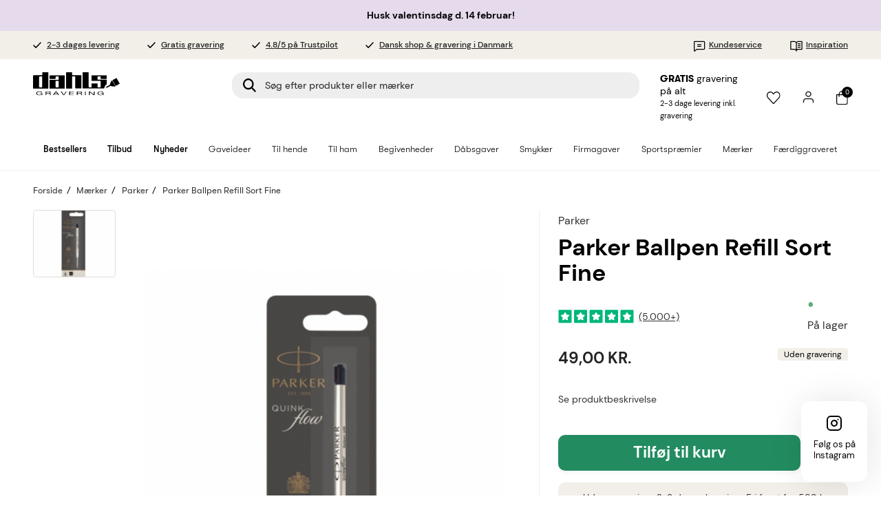

--- FILE ---
content_type: text/html; charset=utf-8
request_url: https://www.dahlsgravering.dk/parker/2360-parker-ballpen-refill-sort-medium
body_size: 32434
content:
<!doctype html><html lang="da-DK"><head> <script src="https://apis.google.com/js/platform.js?onload=renderOptIn" async defer></script> <script>window.renderOptIn = function() {
      window.gapi.load('surveyoptin', function() {
        window.gapi.surveyoptin.render(
          {
            // REQUIRED FIELDS
            "merchant_id": 12359691,
            "order_id": "ORDER_ID",
            "email": "CUSTOMER_EMAIL",
            "delivery_country": "COUNTRY_CODE",
            "estimated_delivery_date": "YYYY-MM-DD",

            // OPTIONAL FIELDS
            "products": [{"gtin":"GTIN1"}, {"gtin":"GTIN2"}]
          });
      });
    }</script> <meta charset="utf-8"><meta http-equiv="x-ua-compatible" content="ie=edge"><title>Parker Ballpen Refill Sort | Se udvalget her</title><meta name="description" content="Find den originale refill til din Parker Ballpen her hos os. Der er hurtig levering på 2-3 dage."><meta name="keywords" content="Parker SONNET er en meget elegant ball pen i gaveæske. Den perfekte gave til manden der kræser for design. Parker sæt som gave til manden der har alt"><meta name="format-detection" content="telephone=no"><link rel="canonical" href="https://www.dahlsgravering.dk/parker/2360-parker-ballpen-refill-sort-medium"> <script type="application/ld+json">{
    "@context": "https://schema.org",
    "@type": "Organization",
    "name" : "Dahls Gravering",
    "url" : "https://www.dahlsgravering.dk/",
    "logo": {
      "@type": "ImageObject",
      "url":"https://www.dahlsgravering.dk/img/logo-1635756246.jpg"
    }
  }</script> <script type="application/ld+json">{
    "@context": "https://schema.org",
    "@type": "WebPage",
    "isPartOf": {
      "@type": "WebSite",
      "url":  "https://www.dahlsgravering.dk/",
      "name": "Dahls Gravering"
    },
    "name": "Parker Ballpen Refill Sort | Se udvalget her",
    "url":  "https://www.dahlsgravering.dk/parker/2360-parker-ballpen-refill-sort-medium"
  }</script> <script type="application/ld+json">{
      "@context": "https://schema.org",
      "@type": "BreadcrumbList",
      "itemListElement": [
                      {
              "@type": "ListItem",
              "position": 1,
              "name": "Forside",
              "item": "https://www.dahlsgravering.dk/"
              },                        {
              "@type": "ListItem",
              "position": 2,
              "name": "Mærker",
              "item": "https://www.dahlsgravering.dk/107-maerker"
              },                        {
              "@type": "ListItem",
              "position": 3,
              "name": "Parker",
              "item": "https://www.dahlsgravering.dk/230-parker"
              },                        {
              "@type": "ListItem",
              "position": 4,
              "name": "Parker Ballpen Refill Sort Fine",
              "item": "https://www.dahlsgravering.dk/parker/2360-parker-ballpen-refill-sort-medium"
              }            ]
          }</script> <script type="application/ld+json">{
    "@context": "https://schema.org/",
    "@type": "Product",
    "name": "Parker Ballpen Refill Sort Fine",
    "description": "Find den originale refill til din Parker Ballpen her hos os. Der er hurtig levering på 2-3 dage.",
    "category": "Parker",
    "image" :"https://www.dahlsgravering.dk/5632-home_default/parker-ballpen-refill-sort-medium.jpg",    "sku": "1952270",
    "mpn": "1952270",
    "gtin13": "3501179503677",    "brand": {
      "@type": "Thing",
      "name": "Parker"
    },                        "offers": {
            "@type": "Offer",
            "priceCurrency": "DKK",
            "name": "Parker Ballpen Refill Sort Fine",
            "price": "49",
            "url": "https://www.dahlsgravering.dk/parker/2360-parker-ballpen-refill-sort-medium",
            "priceValidUntil": "2026-02-07",
                          "image": ["https://www.dahlsgravering.dk/5632-large_default/parker-ballpen-refill-sort-medium.jpg"],
                        "sku": "1952270",
            "mpn": "1952270",
            "gtin13": "3501179503677",                                    "availability": "https://schema.org/InStock",
            "seller": {
              "@type": "Organization",
              "name": "Dahls Gravering"
            }
          }
                }</script> <meta property="og:title" content="Parker Ballpen Refill Sort | Se udvalget her" /><meta property="og:description" content="Find den originale refill til din Parker Ballpen her hos os. Der er hurtig levering på 2-3 dage." /><meta property="og:url" content="https://www.dahlsgravering.dk/parker/2360-parker-ballpen-refill-sort-medium" /><meta property="og:site_name" content="Dahls Gravering" /><meta name="viewport" content= "width=device-width, user-scalable=no"><link rel="icon" type="image/vnd.microsoft.icon" href="https://www.dahlsgravering.dk/img/favicon.ico?1639210873"><link rel="shortcut icon" type="image/x-icon" href="https://www.dahlsgravering.dk/img/favicon.ico?1639210873"> <script type="text/javascript">var always_load_content = false;
        var blocksearch_type = "top";
        var dm_hash = "3GU8JRP1F";
        var dm_mode = 0;
        var hiupv = {"psv":1.7,"module_dir":"\/modules\/hiuploadproductvideos\/views\/videos\/","thumbnails_dir":"\/modules\/hiuploadproductvideos\/views\/img\/thumbnails\/","product_image_videos":[],"product_image_position":"afterImages"};
        var iqitfdc_from = 599;
        var klAddedToCart = {"url":"\/klaviyo\/events\/add-to-cart"};
        var klCustomer = null;
        var klProduct = {"ProductName":"Parker Ballpen Refill Sort Fine","ProductID":2360,"SKU":"1952270","Tags":[],"Price":"39.20","PriceInclTax":"49.00","SpecialPrice":"49.00","Categories":["Parker","Skriveredskab","Bl\u00e6k til fyldepenne"],"Image":"https:\/\/www.dahlsgravering.dk\/5632-home_default\/parker-ballpen-refill-sort-medium.jpg","Link":"https:\/\/www.dahlsgravering.dk\/parker\/2360-parker-ballpen-refill-sort-medium","ShopID":1,"LangID":1,"eventValue":39.2,"external_catalog_id":"1:1","integration_key":"prestashop"};
        var maxSizeAllowed = "8";
        var nxtal_delete_confirm_text = "This products will be deleted from wishlist. Are you sure?";
        var nxtal_error_text = "The request could not be processed, please try again.";
        var nxtalwishlist_ajax_link = "https:\/\/www.dahlsgravering.dk\/module\/nxtalwishlist\/wishlist?token=e3PPm6ORr2IYLsxB3CI1hRTKOSbOOcAX";
        var pixel_ids = "1659363284317518";
        var pp_custom_add_to_cart = "";
        var prestashop = {"cart":{"products":[],"totals":{"total":{"type":"total","label":"I alt","amount":0,"value":"0,00\u00a0kr."},"total_including_tax":{"type":"total","label":"Total (inkl. moms)","amount":0,"value":"0,00\u00a0kr."},"total_excluding_tax":{"type":"total","label":"I alt (ekskl. moms)","amount":0,"value":"0,00\u00a0kr."}},"subtotals":{"products":{"type":"products","label":"Subtotal","amount":0,"value":"0,00\u00a0kr."},"discounts":null,"shipping":{"type":"shipping","label":"Levering","amount":0,"value":""},"tax":null},"products_count":0,"summary_string":"0 varer","vouchers":{"allowed":1,"added":[]},"discounts":[],"minimalPurchase":0,"minimalPurchaseRequired":""},"currency":{"id":1,"name":"Dansk krone","iso_code":"DKK","iso_code_num":"208","sign":"kr."},"customer":{"lastname":null,"firstname":null,"email":null,"birthday":null,"newsletter":null,"newsletter_date_add":null,"optin":null,"website":null,"company":null,"siret":null,"ape":null,"is_logged":false,"gender":{"type":null,"name":null},"addresses":[]},"language":{"name":"Dansk (Danish)","iso_code":"da","locale":"da-DK","language_code":"da-dk","is_rtl":"0","date_format_lite":"Y-m-d","date_format_full":"Y-m-d H:i:s","id":1},"page":{"title":"","canonical":"https:\/\/www.dahlsgravering.dk\/parker\/2360-parker-ballpen-refill-sort-medium","meta":{"title":"Parker Ballpen Refill Sort | Se udvalget her","description":"Find den originale refill til din Parker Ballpen her hos os. Der er hurtig levering p\u00e5 2-3 dage.","keywords":"Parker SONNET er en meget elegant ball pen i gave\u00e6ske. Den perfekte gave til manden der kr\u00e6ser for design. Parker s\u00e6t som gave til manden der har alt","robots":"index"},"page_name":"product","body_classes":{"lang-da":true,"lang-rtl":false,"country-DK":true,"currency-DKK":true,"layout-full-width":true,"page-product":true,"tax-display-enabled":true,"product-id-2360":true,"product-Parker Ballpen Refill Sort Fine":true,"product-id-category-230":true,"product-id-manufacturer-36":true,"product-id-supplier-0":true,"product-available-for-order":true,"product-customizable":true},"admin_notifications":[]},"shop":{"name":"Dahls Gravering","logo":"https:\/\/www.dahlsgravering.dk\/img\/logo-1635756246.jpg","stores_icon":"https:\/\/www.dahlsgravering.dk\/img\/logo_stores.png","favicon":"https:\/\/www.dahlsgravering.dk\/img\/favicon.ico"},"urls":{"base_url":"https:\/\/www.dahlsgravering.dk\/","current_url":"https:\/\/www.dahlsgravering.dk\/parker\/2360-parker-ballpen-refill-sort-medium","shop_domain_url":"https:\/\/www.dahlsgravering.dk","img_ps_url":"https:\/\/www.dahlsgravering.dk\/img\/","img_cat_url":"https:\/\/www.dahlsgravering.dk\/img\/c\/","img_lang_url":"https:\/\/www.dahlsgravering.dk\/img\/l\/","img_prod_url":"https:\/\/www.dahlsgravering.dk\/img\/p\/","img_manu_url":"https:\/\/www.dahlsgravering.dk\/img\/m\/","img_sup_url":"https:\/\/www.dahlsgravering.dk\/img\/su\/","img_ship_url":"https:\/\/www.dahlsgravering.dk\/img\/s\/","img_store_url":"https:\/\/www.dahlsgravering.dk\/img\/st\/","img_col_url":"https:\/\/www.dahlsgravering.dk\/img\/co\/","img_url":"https:\/\/www.dahlsgravering.dk\/themes\/dahl\/assets\/img\/","css_url":"https:\/\/www.dahlsgravering.dk\/themes\/dahl\/assets\/css\/","js_url":"https:\/\/www.dahlsgravering.dk\/themes\/dahl\/assets\/js\/","pic_url":"https:\/\/www.dahlsgravering.dk\/upload\/","pages":{"address":"https:\/\/www.dahlsgravering.dk\/adresse","addresses":"https:\/\/www.dahlsgravering.dk\/adresser","authentication":"https:\/\/www.dahlsgravering.dk\/log-ind","cart":"https:\/\/www.dahlsgravering.dk\/kurv","category":"https:\/\/www.dahlsgravering.dk\/index.php?controller=category","cms":"https:\/\/www.dahlsgravering.dk\/index.php?controller=cms","contact":"https:\/\/www.dahlsgravering.dk\/kontakt-os","discount":"https:\/\/www.dahlsgravering.dk\/rabat","guest_tracking":"https:\/\/www.dahlsgravering.dk\/Gaestesporing","history":"https:\/\/www.dahlsgravering.dk\/ordrehistorik","identity":"https:\/\/www.dahlsgravering.dk\/mine-oplysninger","index":"https:\/\/www.dahlsgravering.dk\/","my_account":"https:\/\/www.dahlsgravering.dk\/min-konto","order_confirmation":"https:\/\/www.dahlsgravering.dk\/ordrebekraeftelse","order_detail":"https:\/\/www.dahlsgravering.dk\/index.php?controller=order-detail","order_follow":"https:\/\/www.dahlsgravering.dk\/foelg-din-bestilling","order":"https:\/\/www.dahlsgravering.dk\/ordre","order_return":"https:\/\/www.dahlsgravering.dk\/index.php?controller=order-return","order_slip":"https:\/\/www.dahlsgravering.dk\/kreditnota","pagenotfound":"https:\/\/www.dahlsgravering.dk\/side-ikke-fundet","password":"https:\/\/www.dahlsgravering.dk\/gendan-adgangskode","pdf_invoice":"https:\/\/www.dahlsgravering.dk\/index.php?controller=pdf-invoice","pdf_order_return":"https:\/\/www.dahlsgravering.dk\/index.php?controller=pdf-order-return","pdf_order_slip":"https:\/\/www.dahlsgravering.dk\/index.php?controller=pdf-order-slip","prices_drop":"https:\/\/www.dahlsgravering.dk\/tilbud","product":"https:\/\/www.dahlsgravering.dk\/index.php?controller=product","search":"https:\/\/www.dahlsgravering.dk\/soeg","sitemap":"https:\/\/www.dahlsgravering.dk\/oversigt","stores":"https:\/\/www.dahlsgravering.dk\/butikker","supplier":"https:\/\/www.dahlsgravering.dk\/leverandoerer","register":"https:\/\/www.dahlsgravering.dk\/log-ind?create_account=1","order_login":"https:\/\/www.dahlsgravering.dk\/ordre?login=1"},"alternative_langs":[],"theme_assets":"\/themes\/dahl\/assets\/","actions":{"logout":"https:\/\/www.dahlsgravering.dk\/?mylogout="},"no_picture_image":{"bySize":{"small_default":{"url":"https:\/\/www.dahlsgravering.dk\/img\/p\/da-default-small_default.jpg","width":98,"height":98},"cart_default":{"url":"https:\/\/www.dahlsgravering.dk\/img\/p\/da-default-cart_default.jpg","width":125,"height":125},"home_default":{"url":"https:\/\/www.dahlsgravering.dk\/img\/p\/da-default-home_default.jpg","width":250,"height":250},"medium_default":{"url":"https:\/\/www.dahlsgravering.dk\/img\/p\/da-default-medium_default.jpg","width":452,"height":452},"large_default":{"url":"https:\/\/www.dahlsgravering.dk\/img\/p\/da-default-large_default.jpg","width":800,"height":800}},"small":{"url":"https:\/\/www.dahlsgravering.dk\/img\/p\/da-default-small_default.jpg","width":98,"height":98},"medium":{"url":"https:\/\/www.dahlsgravering.dk\/img\/p\/da-default-home_default.jpg","width":250,"height":250},"large":{"url":"https:\/\/www.dahlsgravering.dk\/img\/p\/da-default-large_default.jpg","width":800,"height":800},"legend":""}},"configuration":{"display_taxes_label":true,"display_prices_tax_incl":true,"is_catalog":false,"show_prices":true,"opt_in":{"partner":false},"quantity_discount":{"type":"price","label":"Pris"},"voucher_enabled":1,"return_enabled":1},"field_required":[],"breadcrumb":{"links":[{"title":"Forside","url":"https:\/\/www.dahlsgravering.dk\/"},{"title":"M\u00e6rker","url":"https:\/\/www.dahlsgravering.dk\/107-maerker"},{"title":"Parker","url":"https:\/\/www.dahlsgravering.dk\/230-parker"},{"title":"Parker Ballpen Refill Sort Fine","url":"https:\/\/www.dahlsgravering.dk\/parker\/2360-parker-ballpen-refill-sort-medium"}],"count":4},"link":{"protocol_link":"https:\/\/","protocol_content":"https:\/\/"},"time":1769186697,"static_token":"4ce6743429fbe89363f302f32227bf4e","token":"190ee647f7ebe99a4c0fe98e2253f092","debug":false};
        var psemailsubscription_subscription = "https:\/\/www.dahlsgravering.dk\/module\/ps_emailsubscription\/subscription";
        var search_url = "https:\/\/www.dahlsgravering.dk\/soeg";
        var secure_key = "4ce6743429fbe89363f302f32227bf4e";
        var single_event_tracking = 0;
        var ssIsCeInstalled = true;
        var ss_link_image_webp = "https:\/\/www.dahlsgravering.dk\/modules\/ets_superspeed\/views\/img\/en.webp";
        var ssa_autocomplete_url = "https:\/\/www.dahlsgravering.dk\/module\/savvysearch\/autocomplete";
        var ssa_currency_blank = 1;
        var ssa_currency_format = null;
        var ssa_currency_sign = "kr.";
        var ssa_minchars = 3;
        var wishlist_mobile_link = "{\"icon\":\"\"}";
        var wishlist_product_count = 0;
        var wkDaysOfWeek = ["S\u00f8n","Man","Tir","Ons","Tor","Fre","L\u00f8r"];
        var wkMonthNameFull = ["januar","februar","marts","april","maj","juni","juli","august","september","oktober","november","december"];
        var wkMonthNameShort = ["jan","feb","mar","apr","maj","jun","Jul","Aug","Sep","Okt","Nov","Dec"];
        var wk_controller = "product";
        var wk_is_color_picker_allowed = 0;
        var wk_multi_select_placeholder = "Select some options";
        var wk_no_file = "No selected file";
        var wk_product_option_ajax = "https:\/\/www.dahlsgravering.dk\/module\/wkproductoptions\/productoptionajax";
        var wk_product_option_parent_checkbox_hide = 0;
        var wk_ps_version = "1.7.8.1";
        var wkcloseText = "F\u00e6rdig";
        var wkcurrentText = "Today";
        var wkcurrentTimeText = "Nu";
        var wkhourText = "Time";
        var wkminuteText = "Minut";
        var wknextText = "Next";
        var wkprevText = "Prev";
        var wksecondText = "Second";
        var wktimeOnlyTitle = "Choose time";
        var wktimeText = "Tid";
        var z_offers_ajax_integration = true;
        var z_offers_ajax_url = "\/\/www.dahlsgravering.dk\/module\/z_offers\/ajax";</script> <link rel="stylesheet" href="https://www.dahlsgravering.dk/themes/dahl/assets/cache/theme-8f53452055.css" media="all"> <script>var ceFrontendConfig = {"environmentMode":{"edit":false,"wpPreview":false},"is_rtl":false,"breakpoints":{"xs":0,"sm":480,"md":768,"lg":1025,"xl":1440,"xxl":1600},"version":"2.13.0","urls":{"assets":"\/modules\/creativeelements\/views\/"},"productQuickView":0,"settings":{"page":[],"general":{"elementor_global_image_lightbox":"1","elementor_lightbox_enable_counter":"yes","elementor_lightbox_enable_fullscreen":"yes","elementor_lightbox_enable_zoom":"yes","elementor_lightbox_title_src":"title","elementor_lightbox_description_src":"caption"},"editorPreferences":[]},"post":{"id":"2360030101","title":"Parker%20Ballpen%20Refill%20Sort%20Fine","excerpt":""}};</script> <link rel="preload" href="/modules/creativeelements/views/lib/ceicons/fonts/ceicons.woff2?8goggd" as="font" type="font/woff2" crossorigin> <script type="text/javascript">var sp_link_base ='https://www.dahlsgravering.dk';</script> <style></style> <script type="text/javascript">function renderDataAjax(jsonData)
{
    for (var key in jsonData) {
	    if(key=='java_script')
        {
            $('body').append(jsonData[key]);
        }
        else
            if($('#ets_speed_dy_'+key).length)
            {
                if($('#ets_speed_dy_'+key+' #layer_cart').length)
                {
                    $('#ets_speed_dy_'+key).before($('#ets_speed_dy_'+key+' #layer_cart').clone());
                    $('#ets_speed_dy_'+key+' #layer_cart').remove();
                    $('#layer_cart').before('<div class="layer_cart_overlay"></div>');
                }
                $('.ets_speed_dynamic_hook[id="ets_speed_dy_'+key+'"]').replaceWith(jsonData[key]);
            }
              
    }
    if($('#header .shopping_cart').length && $('#header .cart_block').length)
    {
        var shopping_cart = new HoverWatcher('#header .shopping_cart');
        var cart_block = new HoverWatcher('#header .cart_block');
        $("#header .shopping_cart a:first").hover(
    		function(){
    			if (ajaxCart.nb_total_products > 0 || parseInt($('.ajax_cart_quantity').html()) > 0)
    				$("#header .cart_block").stop(true, true).slideDown(450);
    		},
    		function(){
    			setTimeout(function(){
    				if (!shopping_cart.isHoveringOver() && !cart_block.isHoveringOver())
    					$("#header .cart_block").stop(true, true).slideUp(450);
    			}, 200);
    		}
    	);
    }
    if(typeof jsonData.custom_js!== undefined && jsonData.custom_js)
        $('head').append('<script src="'+sp_link_base+'/modules/ets_superspeed/views/js/script_custom.js">');
}</script> <style>.layered_filter_ul .radio,.layered_filter_ul .checkbox {
    display: inline-block;
}
.ets_speed_dynamic_hook .cart-products-count{
    display:none!important;
}
.ets_speed_dynamic_hook .ajax_cart_quantity ,.ets_speed_dynamic_hook .ajax_cart_product_txt,.ets_speed_dynamic_hook .ajax_cart_product_txt_s{
    display:none!important;
}
.ets_speed_dynamic_hook .shopping_cart > a:first-child:after {
    display:none!important;
}</style><style></style><script type="text/javascript">var ssa_autocomplete_template ="<# var prop = item['prop'] || {}; #><# if (item.bid==='word') { #><# if (item.type==='header') { #><#= item.label #><# if ('total' in prop) { #><span> (<#= prop.total #>)<\/span><# } #><# } #><# if (item.type==='item') { #><a class='ssa-item-highlight' <# if (item.link) { #>href=\"<#= item.link #>\"<# } #>><#= item.label #><\/a><# } #><# if (item.type==='total') { #><# if ('total' in prop) { #><div class='ssa-total-found'><# if (item.link) { #><a href=\"<#= item.link #>\"><# } #><span><#= item.label #> <#= prop.total #><\/span><# if (item.link) { #><\/a><# } #><\/div><# } #><# } #><# } #><# if (item.bid==='cms') { #><# if (item.type==='header') { #><#= item.label #><# if ('total' in prop) { #><span> (<#= prop.total #>)<\/span><# } #><# } #><# if (item.type==='item') { #><a class='ssa-item-highlight' <# if (item.link) { #>href=\"<#= item.link #>\"<# } #>><#= item.label #><\/a><# } #><# if (item.type==='total') { #><# if ('total' in prop) { #><div class='ssa-total-found'><# if (item.link) { #><a href=\"<#= item.link #>\"><# } #><span><#= item.label #> <#= prop.total #><\/span><# if (item.link) { #><\/a><# } #><\/div><# } #><# } #><# } #><#  if (item.bid==='namemf') { #><# if (item.type==='header') { #><#= item.label #><# if ('total' in prop) { #><span> (<#= prop.total #>)<\/span><# } #><# } #><# if (item.type==='item') { #><a class='ssa-item-highlight' <# if (item.link) { #>href=\"<#= item.link #>\"<# } #> ><#= item.label #><\/a><# if (prop.label_nmf)  { #><# if (prop.link_nmf)  { #><a href=\"<#= prop.link_nmf #>\"> (<#= prop.label_nmf #>)<\/a><# } else { #><span > (<#= prop.label_nmf #>)<\/span><# } #><# } #><# } #><# if (item.type==='total') { #><# if ('total' in prop) { #><div class='ssa-total-found'><# if (item.link) { #><a href=\"<#= item.link #>\"><# } #><span><#= item.label #> <#= prop.total #><\/span><# if (item.link) { #><\/a><# } #><\/div><# } #><# } #><# } #><#  if (item.bid==='mfr') { #><# if (item.type==='header') { #><#= item.label #><# if ('total' in prop) { #><span> (<#= prop.total #>)<\/span><# } #><# } #><# if (item.type==='item') { #><a class='ssa-item-highlight' <# if (item.link) { #>href=\"<#= item.link #>\"<# } #> ><#= item.label #> <# if (item.prod_qty)  { #> (<#= item.prod_qty #>) <# } #><\/a><# if (prop.label_mfr)  { #><# if (prop.link_mfr)  { #><a href=\"<#= prop.link_mfr #>\"> (<#= prop.label_mfr #>)<\/a><# } else { #><span > (<#= prop.label_mfr #>)<\/span><# } #><# } #><# } #><# if (item.type==='total') { #><# if ('total' in prop) { #><div class='ssa-total-found'><# if (item.link) { #><a href=\"<#= item.link #>\"><# } #><span><#= item.label #> <#= prop.total #><\/span><# if (item.link) { #><\/a><# } #><\/div><# } #><# } #><# } #><#  if (item.bid==='namecat') { #><# if (item.type==='header') { #><#= item.label #><# if ('total' in prop) { #><span> (<#= prop.total #>)<\/span><# } #><# } #><# if (item.type==='item') { #><# if (prop.cat_full)  { #><# for (var i=0; i<prop.cat_full.length; i++) { #><# if (prop.cat_full[i].link_pcat)  { #><a class='ssa-item-highlight' href=\"<#= prop.cat_full[i].link_pcat #>\"> <#= prop.cat_full[i].label_pcat #><# if (prop.cat_full.length > (i+1)) { #> \/ <# } #><\/a><# } else { #><span class='ssa-item-highlight'> <#= prop.cat_full[i].label_pcat #><# if (prop.cat_full.length > (i+1)) { #> \/ <# } #><\/span><# } #><# } #><# } else { #><a class='ssa-item-highlight' <# if (item.link) { #>href=\"<#= item.link #>\"<# } #> ><#= item.label #><\/a><# if (prop.label_mcat)  { #><# if (prop.link_mcat)  { #><a href=\"<#= prop.link_mcat #>\"> (<#= prop.label_mcat #>)<\/a><# } else { #><span > (<#= prop.label_mcat #>)<\/span><# } #><# } #><# } #><# } #><# if (item.type==='total') { #><# if ('total' in prop) { #><div class='ssa-total-found'><# if (item.link) { #><a href=\"<#= item.link #>\"><# } #><span><#= item.label #> <#= prop.total #><\/span><# if (item.link) { #><\/a><# } #><\/div><# } #><# } #><# } #><#  if (item.bid==='cat') { #><# if (item.type==='header') { #><#= item.label #><# if ('total' in prop) { #><span> (<#= prop.total #>)<\/span><# } #><# } #><# if (item.type==='item') { #><a class='ssa-item-highlight' <# if (item.link) { #>href=\"<#= item.link #>\"<# } #> ><#= item.label #><\/a><# if (prop.label_mcat)  { #><# if (prop.link_mcat)  { #><a href=\"<#= prop.link_mcat #>\"> (<#= prop.label_mcat #>)<\/a><# } else { #><span > (<#= prop.label_mcat #>)<\/span><# } #><# } #><# } #><# if (item.type==='total') { #><# if ('total' in prop) { #><div class='ssa-total-found'><# if (item.link) { #><a href=\"<#= item.link #>\"><# } #><span><#= item.label #> <#= prop.total #><\/span><# if (item.link) { #><\/a><# } #><\/div><# } #><# } #><# } #><# if (item.bid==='prodsimp') { #><# if (item.type==='header') { #><#= item.label #><# if ('total' in prop) { #><span> (<#= prop.total #>)<\/span><# } #><# } #><# if (item.type==='item') { #><a class='ssa-item-highlight' <# if (item.link) { #>href=\"<#= item.link #>\"<# } #> ><#= item.label #><\/a><# if (prop.label_cat)  { #><# if (prop.link_cat)  { #><a href=\"<#= prop.link_cat #>\"> (<#= prop.label_cat #>)<\/a><# } else { #><span> (<#= prop.label_cat #>)<\/span><# } #><# } #><# } #><# if (item.type==='total') { #><# if ('total' in prop) { #><div class='ssa-total-found'><# if (item.link) { #><a href=\"<#= item.link #>\"><# } #><span><#= item.label #> <#= prop.total #><\/span><# if (item.link) { #><\/a><# } #><\/div><# } #><# } #><# } #><# if (item.bid==='prod') { #><# if (item.type==='groupcat') { #><a class='ssa-item-highlight' <# if (item.link) { #>href=\"<#= item.link #>\"<# } #> ><#= item.label #><# if (prop.label_mcat) { #><span class='ssa-item-button' <# if (prop.link_mcat) { #>data-link=\"<#= prop.link_mcat #>\"<# } #>> (<#= prop.label_mcat #>)<\/span><# } #><\/a><# } #><# if (item.type==='header') { #><#= item.label #><# if ('total' in prop) { #><span> (<#= prop.total #>)<\/span><# } #><# } #><# if (item.type==='item') { #><# if (item.link) { #><a class='ssa-autocomplete-product-link' href=\"<#= item.link #>\"><\/a><div class='ssa-autocomplete-product' href=\"<#= item.link #>\"><div class='ssa-table'><div class='ssa-table-row'><# if (prop.image_link) { #><div class='ssa-image ssa-table-cell'><div><img src=\"<#= prop.image_link #>\" \/><\/div><\/div><# } #><div class='ssa-content ssa-table-cell'><# if ('rating' in prop) { #><div class='ssa-rating clearfix'><# for (var i=0; i<5; i++) { #><# if (prop.rating <= i) { #><div class='star'><\/div><# } else { #><div class='star star_on'><\/div><# } #><# } #><\/div><# } #><# if (prop.title) { #><div class='ssa-name'><#= prop.title #><\/div><# } #><# if (prop.label_cat) { #><div class='ssa-product-categories'><a <# if (prop.link_cat) { #>href=\"<#= prop.link_cat #>\"<# } #> ><#= prop.label_cat #><\/a><# if (prop.label_mcat)  { #><# if (prop.link_mcat)  { #><a href=\"<#= prop.link_mcat #>\"> (<#= prop.label_mcat #>)<\/a><# } else { #><span > (<#= prop.label_mcat #>)<\/span><# } #><# } #><\/div><# } #><#  if (prop.desc) { #><div class='ssa-description'><#= prop.desc #><\/div><# } #><#  if ( window.ssa_has_addcart && !prop.hide_add_cart ) { #><#  if ( prop.cart_qty ) { #><div class='ssa-add-cart ssa-item-button' title=\"Add to cart\" data-id_product=\"<#= prop.id_product #>\" data-minimal_quantity=\"<#= prop.cart_min_qty #>\"><i class='icon-shopping-cart'><\/i><i class='material-icons shopping-cart'>shopping_cart<\/i><\/div><# } else { #><div class='ssa-cart-out-of-stock unvisible'><span>Out of stock<\/span><\/div><# } #><# } #><#  if (prop.price) { #><#  var new_price = prop.price;var old_price = prop.old_price || new_price;var reduction = parseInt(prop.reduction, 10) || 0;var has_reduction=(reduction > 0 && new_price < old_price );var formatted_reduction = !has_reduction ? '' : reduction +'%';#><div class='ssa-price-block'><div class='ssa-new-price'><#= new_price #><\/div><#  if (has_reduction) { #><div class='ssa-old-price'><#= old_price #><\/div><div class='ssa-reduce-percent-price'><#= formatted_reduction #><\/div><# } #><\/div><# } #><div class='ssa-qty-block'><#  if ( 'qty' in prop ) { #><div class='ssa-qty'>Qty: <#= prop.qty #><\/div><# } #><#  if ( 'min_qty' in prop ) { #><div class='ssa-min-qty'>Min qty: <#= prop.min_qty #><\/div><# } #><\/div><div class=\"clr\"><\/div><\/div><\/div><\/div><\/div><# } #><# } #><# if (item.type==='total') { #><# if ('total' in prop) { #><div class='ssa-total-found'><# if (item.link) { #><a href=\"<#= item.link #>\"><# } #><span>Se alle s\u00f8geresultater (<#= prop.total #>)<\/span><# if (item.link) { #><\/a><# } #><\/div><# } #><# } #><# } #><# if (item.bid === 'notfound') { #><# if (item.type==='item') { #><# if (item.link) { #><div class='ssa-notfound'><a href=\"<#= item.link #>\"><span><#= item.label #><\/span><\/a><\/div><# } else { #><a><span><#= item.label #><\/span><\/a><# } #><# } #><# } #>";</script><style>.ets_mm_megamenu .mm_menus_li .h4,
.ets_mm_megamenu .mm_menus_li .h5,
.ets_mm_megamenu .mm_menus_li .h6,
.ets_mm_megamenu .mm_menus_li .h1,
.ets_mm_megamenu .mm_menus_li .h2,
.ets_mm_megamenu .mm_menus_li .h3,
.ets_mm_megamenu .mm_menus_li .h4 *:not(i),
.ets_mm_megamenu .mm_menus_li .h5 *:not(i),
.ets_mm_megamenu .mm_menus_li .h6 *:not(i),
.ets_mm_megamenu .mm_menus_li .h1 *:not(i),
.ets_mm_megamenu .mm_menus_li .h2 *:not(i),
.ets_mm_megamenu .mm_menus_li .h3 *:not(i),
.ets_mm_megamenu .mm_menus_li > a{
    font-family: inherit;
}
.ets_mm_megamenu *:not(.fa):not(i){
    font-family: inherit;
}

.ets_mm_block *{
    font-size: 14px;
}    

@media (min-width: 768px){
/*layout 1*/
    .ets_mm_megamenu.layout_layout1{
        background: ;
    }
    .layout_layout1 .ets_mm_megamenu_content{
      background: linear-gradient(#FFFFFF, #F2F2F2) repeat scroll 0 0 rgba(0, 0, 0, 0);
      background: -webkit-linear-gradient(#FFFFFF, #F2F2F2) repeat scroll 0 0 rgba(0, 0, 0, 0);
      background: -o-linear-gradient(#FFFFFF, #F2F2F2) repeat scroll 0 0 rgba(0, 0, 0, 0);
    }
    .ets_mm_megamenu.layout_layout1:not(.ybc_vertical_menu) .mm_menus_ul{
         background: ;
    }

    #header .layout_layout1:not(.ybc_vertical_menu) .mm_menus_li > a,
    .layout_layout1 .ybc-menu-vertical-button,
    .layout_layout1 .mm_extra_item *{
        color: #000000
    }
    .layout_layout1 .ybc-menu-vertical-button .ybc-menu-button-toggle_icon_default .icon-bar{
        background-color: #000000
    }
    .layout_layout1 .mm_menus_li:hover > a, 
    .layout_layout1 .mm_menus_li.active > a,
    #header .layout_layout1 .mm_menus_li:hover > a,
    #header .layout_layout1 .mm_menus_li.menu_hover > a,
    .layout_layout1:hover .ybc-menu-vertical-button,
    .layout_layout1 .mm_extra_item button[type="submit"]:hover i,
    #header .layout_layout1 .mm_menus_li.active > a{
        color: #333333;
    }
    
    .layout_layout1:not(.ybc_vertical_menu) .mm_menus_li > a:before,
    .layout_layout1.ybc_vertical_menu:hover .ybc-menu-vertical-button:before,
    .layout_layout1:hover .ybc-menu-vertical-button .ybc-menu-button-toggle_icon_default .icon-bar,
    .ybc-menu-vertical-button.layout_layout1:hover{background-color: #333333;}
    
    .layout_layout1:not(.ybc_vertical_menu) .mm_menus_li:hover > a,
    .layout_layout1:not(.ybc_vertical_menu) .mm_menus_li.menu_hover > a,
    .ets_mm_megamenu.layout_layout1.ybc_vertical_menu:hover,
    #header .layout_layout1:not(.ybc_vertical_menu) .mm_menus_li:hover > a,
    #header .layout_layout1:not(.ybc_vertical_menu) .mm_menus_li.menu_hover > a,
    .ets_mm_megamenu.layout_layout1.ybc_vertical_menu:hover{
        background: #ffffff;
    }
    
    .layout_layout1.ets_mm_megamenu .mm_columns_ul,
    .layout_layout1.ybc_vertical_menu .mm_menus_ul{
        background-color: #ffffff;
    }
    #header .layout_layout1 .ets_mm_block_content a,
    #header .layout_layout1 .ets_mm_block_content p,
    .layout_layout1.ybc_vertical_menu .mm_menus_li > a,
    #header .layout_layout1.ybc_vertical_menu .mm_menus_li > a{
        color: #000000;
    }
    
    .layout_layout1 .mm_columns_ul .h1,
    .layout_layout1 .mm_columns_ul .h2,
    .layout_layout1 .mm_columns_ul .h3,
    .layout_layout1 .mm_columns_ul .h4,
    .layout_layout1 .mm_columns_ul .h5,
    .layout_layout1 .mm_columns_ul .h6,
    .layout_layout1 .mm_columns_ul .ets_mm_block > .h1 a,
    .layout_layout1 .mm_columns_ul .ets_mm_block > .h2 a,
    .layout_layout1 .mm_columns_ul .ets_mm_block > .h3 a,
    .layout_layout1 .mm_columns_ul .ets_mm_block > .h4 a,
    .layout_layout1 .mm_columns_ul .ets_mm_block > .h5 a,
    .layout_layout1 .mm_columns_ul .ets_mm_block > .h6 a,
    #header .layout_layout1 .mm_columns_ul .ets_mm_block > .h1 a,
    #header .layout_layout1 .mm_columns_ul .ets_mm_block > .h2 a,
    #header .layout_layout1 .mm_columns_ul .ets_mm_block > .h3 a,
    #header .layout_layout1 .mm_columns_ul .ets_mm_block > .h4 a,
    #header .layout_layout1 .mm_columns_ul .ets_mm_block > .h5 a,
    #header .layout_layout1 .mm_columns_ul .ets_mm_block > .h6 a,
    .layout_layout1 .mm_columns_ul .h1,
    .layout_layout1 .mm_columns_ul .h2,
    .layout_layout1 .mm_columns_ul .h3,
    .layout_layout1 .mm_columns_ul .h4,
    .layout_layout1 .mm_columns_ul .h5,
    .layout_layout1 .mm_columns_ul .h6{
        color: #000000;
    }.
    
    
    .layout_layout1 li:hover > a,
    .layout_layout1 li > a:hover,
    .layout_layout1 .mm_tabs_li.open .mm_tab_toggle_title,
    .layout_layout1 .mm_tabs_li.open .mm_tab_toggle_title a,
    .layout_layout1 .mm_tabs_li:hover .mm_tab_toggle_title,
    .layout_layout1 .mm_tabs_li:hover .mm_tab_toggle_title a,
    #header .layout_layout1 .mm_tabs_li.open .mm_tab_toggle_title,
    #header .layout_layout1 .mm_tabs_li.open .mm_tab_toggle_title a,
    #header .layout_layout1 .mm_tabs_li:hover .mm_tab_toggle_title,
    #header .layout_layout1 .mm_tabs_li:hover .mm_tab_toggle_title a,
    .layout_layout1.ybc_vertical_menu .mm_menus_li > a,
    #header .layout_layout1 li:hover > a,
    .layout_layout1.ybc_vertical_menu .mm_menus_li:hover > a,
    #header .layout_layout1.ybc_vertical_menu .mm_menus_li:hover > a,
    #header .layout_layout1 .mm_columns_ul .mm_block_type_product .product-title > a:hover,
    #header .layout_layout1 li > a:hover{color: #333333;}
    
    
/*end layout 1*/
    
    
    /*layout 2*/
    .ets_mm_megamenu.layout_layout2{
        background-color: #3cabdb;
    }
    
    #header .layout_layout2:not(.ybc_vertical_menu) .mm_menus_li > a,
    .layout_layout2 .ybc-menu-vertical-button,
    .layout_layout2 .mm_extra_item *{
        color: #ffffff
    }
    .layout_layout2 .ybc-menu-vertical-button .ybc-menu-button-toggle_icon_default .icon-bar{
        background-color: #ffffff
    }
    .layout_layout2:not(.ybc_vertical_menu) .mm_menus_li:hover > a, 
    .layout_layout2:not(.ybc_vertical_menu) .mm_menus_li.active > a,
    #header .layout_layout2:not(.ybc_vertical_menu) .mm_menus_li:hover > a,
    .layout_layout2:hover .ybc-menu-vertical-button,
    .layout_layout2 .mm_extra_item button[type="submit"]:hover i,
    #header .layout_layout2:not(.ybc_vertical_menu) .mm_menus_li.active > a{color: #ffffff;}
    
    .layout_layout2:hover .ybc-menu-vertical-button .ybc-menu-button-toggle_icon_default .icon-bar{
        background-color: #ffffff;
    }
    .layout_layout2:not(.ybc_vertical_menu) .mm_menus_li:hover > a,
    #header .layout_layout2:not(.ybc_vertical_menu) .mm_menus_li:hover > a,
    .ets_mm_megamenu.layout_layout2.ybc_vertical_menu:hover{
        background-color: #50b4df;
    }
    
    .layout_layout2.ets_mm_megamenu .mm_columns_ul,
    .layout_layout2.ybc_vertical_menu .mm_menus_ul{
        background-color: #ffffff;
    }
    #header .layout_layout2 .ets_mm_block_content a,
    .layout_layout2.ybc_vertical_menu .mm_menus_li > a,
    #header .layout_layout2.ybc_vertical_menu .mm_menus_li > a,
    #header .layout_layout2 .ets_mm_block_content p{
        color: #666666;
    }
    
    .layout_layout2 .mm_columns_ul .h1,
    .layout_layout2 .mm_columns_ul .h2,
    .layout_layout2 .mm_columns_ul .h3,
    .layout_layout2 .mm_columns_ul .h4,
    .layout_layout2 .mm_columns_ul .h5,
    .layout_layout2 .mm_columns_ul .h6,
    .layout_layout2 .mm_columns_ul .ets_mm_block > .h1 a,
    .layout_layout2 .mm_columns_ul .ets_mm_block > .h2 a,
    .layout_layout2 .mm_columns_ul .ets_mm_block > .h3 a,
    .layout_layout2 .mm_columns_ul .ets_mm_block > .h4 a,
    .layout_layout2 .mm_columns_ul .ets_mm_block > .h5 a,
    .layout_layout2 .mm_columns_ul .ets_mm_block > .h6 a,
    #header .layout_layout2 .mm_columns_ul .ets_mm_block > .h1 a,
    #header .layout_layout2 .mm_columns_ul .ets_mm_block > .h2 a,
    #header .layout_layout2 .mm_columns_ul .ets_mm_block > .h3 a,
    #header .layout_layout2 .mm_columns_ul .ets_mm_block > .h4 a,
    #header .layout_layout2 .mm_columns_ul .ets_mm_block > .h5 a,
    #header .layout_layout2 .mm_columns_ul .ets_mm_block > .h6 a,
    .layout_layout2 .mm_columns_ul .h1,
    .layout_layout2 .mm_columns_ul .h2,
    .layout_layout2 .mm_columns_ul .h3,
    .layout_layout2 .mm_columns_ul .h4,
    .layout_layout2 .mm_columns_ul .h5,
    .layout_layout2 .mm_columns_ul .h6{
        color: #414141;
    }
    
    
    .layout_layout2 li:hover > a,
    .layout_layout2 li > a:hover,
    .layout_layout2 .mm_tabs_li.open .mm_tab_toggle_title,
    .layout_layout2 .mm_tabs_li.open .mm_tab_toggle_title a,
    .layout_layout2 .mm_tabs_li:hover .mm_tab_toggle_title,
    .layout_layout2 .mm_tabs_li:hover .mm_tab_toggle_title a,
    #header .layout_layout2 .mm_tabs_li.open .mm_tab_toggle_title,
    #header .layout_layout2 .mm_tabs_li.open .mm_tab_toggle_title a,
    #header .layout_layout2 .mm_tabs_li:hover .mm_tab_toggle_title,
    #header .layout_layout2 .mm_tabs_li:hover .mm_tab_toggle_title a,
    #header .layout_layout2 li:hover > a,
    .layout_layout2.ybc_vertical_menu .mm_menus_li > a,
    .layout_layout2.ybc_vertical_menu .mm_menus_li:hover > a,
    #header .layout_layout2.ybc_vertical_menu .mm_menus_li:hover > a,
    #header .layout_layout2 .mm_columns_ul .mm_block_type_product .product-title > a:hover,
    #header .layout_layout2 li > a:hover{color: #fc4444;}
    
    
    
    /*layout 3*/
    .ets_mm_megamenu.layout_layout3,
    .layout_layout3 .mm_tab_li_content{
        background-color: #333333;
        
    }
    #header .layout_layout3:not(.ybc_vertical_menu) .mm_menus_li > a,
    .layout_layout3 .ybc-menu-vertical-button,
    .layout_layout3 .mm_extra_item *{
        color: #ffffff
    }
    .layout_layout3 .ybc-menu-vertical-button .ybc-menu-button-toggle_icon_default .icon-bar{
        background-color: #ffffff
    }
    .layout_layout3 .mm_menus_li:hover > a, 
    .layout_layout3 .mm_menus_li.active > a,
    .layout_layout3 .mm_extra_item button[type="submit"]:hover i,
    #header .layout_layout3 .mm_menus_li:hover > a,
    #header .layout_layout3 .mm_menus_li.active > a,
    .layout_layout3:hover .ybc-menu-vertical-button,
    .layout_layout3:hover .ybc-menu-vertical-button .ybc-menu-button-toggle_icon_default .icon-bar{
        color: #ffffff;
    }
    
    .layout_layout3:not(.ybc_vertical_menu) .mm_menus_li:hover > a,
    #header .layout_layout3:not(.ybc_vertical_menu) .mm_menus_li:hover > a,
    .ets_mm_megamenu.layout_layout3.ybc_vertical_menu:hover,
    .layout_layout3 .mm_tabs_li.open .mm_columns_contents_ul,
    .layout_layout3 .mm_tabs_li.open .mm_tab_li_content {
        background-color: #000000;
    }
    .layout_layout3 .mm_tabs_li.open.mm_tabs_has_content .mm_tab_li_content .mm_tab_name::before{
        border-right-color: #000000;
    }
    .layout_layout3.ets_mm_megamenu .mm_columns_ul,
    .ybc_vertical_menu.layout_layout3 .mm_menus_ul.ets_mn_submenu_full_height .mm_menus_li:hover a::before,
    .layout_layout3.ybc_vertical_menu .mm_menus_ul{
        background-color: #000000;
        border-color: #000000;
    }
    #header .layout_layout3 .ets_mm_block_content a,
    #header .layout_layout3 .ets_mm_block_content p,
    .layout_layout3.ybc_vertical_menu .mm_menus_li > a,
    #header .layout_layout3.ybc_vertical_menu .mm_menus_li > a{
        color: #dcdcdc;
    }
    
    .layout_layout3 .mm_columns_ul .h1,
    .layout_layout3 .mm_columns_ul .h2,
    .layout_layout3 .mm_columns_ul .h3,
    .layout_layout3 .mm_columns_ul .h4,
    .layout_layout3 .mm_columns_ul .h5,
    .layout_layout3 .mm_columns_ul .h6,
    .layout_layout3 .mm_columns_ul .ets_mm_block > .h1 a,
    .layout_layout3 .mm_columns_ul .ets_mm_block > .h2 a,
    .layout_layout3 .mm_columns_ul .ets_mm_block > .h3 a,
    .layout_layout3 .mm_columns_ul .ets_mm_block > .h4 a,
    .layout_layout3 .mm_columns_ul .ets_mm_block > .h5 a,
    .layout_layout3 .mm_columns_ul .ets_mm_block > .h6 a,
    #header .layout_layout3 .mm_columns_ul .ets_mm_block > .h1 a,
    #header .layout_layout3 .mm_columns_ul .ets_mm_block > .h2 a,
    #header .layout_layout3 .mm_columns_ul .ets_mm_block > .h3 a,
    #header .layout_layout3 .mm_columns_ul .ets_mm_block > .h4 a,
    #header .layout_layout3 .mm_columns_ul .ets_mm_block > .h5 a,
    #header .layout_layout3 .mm_columns_ul .ets_mm_block > .h6 a,
    .layout_layout3 .mm_columns_ul .h1,
    .layout_layout3 .mm_columns_ul .h2,
    .layout_layout3 .mm_columns_ul .h3,
    .layout_layout3.ybc_vertical_menu .mm_menus_li:hover > a,
    #header .layout_layout3.ybc_vertical_menu .mm_menus_li:hover > a,
    .layout_layout3 .mm_columns_ul .h4,
    .layout_layout3 .mm_columns_ul .h5,
    .layout_layout3 .mm_columns_ul .h6{
        color: #ec4249;
    }
    
    
    .layout_layout3 li:hover > a,
    .layout_layout3 li > a:hover,
    .layout_layout3 .mm_tabs_li.open .mm_tab_toggle_title,
    .layout_layout3 .mm_tabs_li.open .mm_tab_toggle_title a,
    .layout_layout3 .mm_tabs_li:hover .mm_tab_toggle_title,
    .layout_layout3 .mm_tabs_li:hover .mm_tab_toggle_title a,
    #header .layout_layout3 .mm_tabs_li.open .mm_tab_toggle_title,
    #header .layout_layout3 .mm_tabs_li.open .mm_tab_toggle_title a,
    #header .layout_layout3 .mm_tabs_li:hover .mm_tab_toggle_title,
    #header .layout_layout3 .mm_tabs_li:hover .mm_tab_toggle_title a,
    #header .layout_layout3 li:hover > a,
    #header .layout_layout3 .mm_columns_ul .mm_block_type_product .product-title > a:hover,
    #header .layout_layout3 li > a:hover,
    .layout_layout3.ybc_vertical_menu .mm_menus_li > a,
    .layout_layout3 .has-sub .ets_mm_categories li > a:hover,
    #header .layout_layout3 .has-sub .ets_mm_categories li > a:hover{color: #fc4444;}
    
    
    /*layout 4*/
    
    .ets_mm_megamenu.layout_layout4{
        background-color: #ffffff;
    }
    .ets_mm_megamenu.layout_layout4:not(.ybc_vertical_menu) .mm_menus_ul{
         background: #ffffff;
    }

    #header .layout_layout4:not(.ybc_vertical_menu) .mm_menus_li > a,
    .layout_layout4 .ybc-menu-vertical-button,
    .layout_layout4 .mm_extra_item *{
        color: #333333
    }
    .layout_layout4 .ybc-menu-vertical-button .ybc-menu-button-toggle_icon_default .icon-bar{
        background-color: #333333
    }
    
    .layout_layout4 .mm_menus_li:hover > a, 
    .layout_layout4 .mm_menus_li.active > a,
    #header .layout_layout4 .mm_menus_li:hover > a,
    .layout_layout4:hover .ybc-menu-vertical-button,
    #header .layout_layout4 .mm_menus_li.active > a{color: #ffffff;}
    
    .layout_layout4:hover .ybc-menu-vertical-button .ybc-menu-button-toggle_icon_default .icon-bar{
        background-color: #ffffff;
    }
    
    .layout_layout4:not(.ybc_vertical_menu) .mm_menus_li:hover > a,
    .layout_layout4:not(.ybc_vertical_menu) .mm_menus_li.active > a,
    .layout_layout4:not(.ybc_vertical_menu) .mm_menus_li:hover > span, 
    .layout_layout4:not(.ybc_vertical_menu) .mm_menus_li.active > span,
    #header .layout_layout4:not(.ybc_vertical_menu) .mm_menus_li:hover > a, 
    #header .layout_layout4:not(.ybc_vertical_menu) .mm_menus_li.active > a,
    .layout_layout4:not(.ybc_vertical_menu) .mm_menus_li:hover > a,
    #header .layout_layout4:not(.ybc_vertical_menu) .mm_menus_li:hover > a,
    .ets_mm_megamenu.layout_layout4.ybc_vertical_menu:hover,
    #header .layout_layout4 .mm_menus_li:hover > span, 
    #header .layout_layout4 .mm_menus_li.active > span{
        background-color: #ec4249;
    }
    .layout_layout4 .ets_mm_megamenu_content {
      border-bottom-color: #ec4249;
    }
    
    .layout_layout4.ets_mm_megamenu .mm_columns_ul,
    .ybc_vertical_menu.layout_layout4 .mm_menus_ul .mm_menus_li:hover a::before,
    .layout_layout4.ybc_vertical_menu .mm_menus_ul{
        background-color: #ffffff;
    }
    #header .layout_layout4 .ets_mm_block_content a,
    .layout_layout4.ybc_vertical_menu .mm_menus_li > a,
    #header .layout_layout4.ybc_vertical_menu .mm_menus_li > a,
    #header .layout_layout4 .ets_mm_block_content p{
        color: #666666;
    }
    
    .layout_layout4 .mm_columns_ul .h1,
    .layout_layout4 .mm_columns_ul .h2,
    .layout_layout4 .mm_columns_ul .h3,
    .layout_layout4 .mm_columns_ul .h4,
    .layout_layout4 .mm_columns_ul .h5,
    .layout_layout4 .mm_columns_ul .h6,
    .layout_layout4 .mm_columns_ul .ets_mm_block > .h1 a,
    .layout_layout4 .mm_columns_ul .ets_mm_block > .h2 a,
    .layout_layout4 .mm_columns_ul .ets_mm_block > .h3 a,
    .layout_layout4 .mm_columns_ul .ets_mm_block > .h4 a,
    .layout_layout4 .mm_columns_ul .ets_mm_block > .h5 a,
    .layout_layout4 .mm_columns_ul .ets_mm_block > .h6 a,
    #header .layout_layout4 .mm_columns_ul .ets_mm_block > .h1 a,
    #header .layout_layout4 .mm_columns_ul .ets_mm_block > .h2 a,
    #header .layout_layout4 .mm_columns_ul .ets_mm_block > .h3 a,
    #header .layout_layout4 .mm_columns_ul .ets_mm_block > .h4 a,
    #header .layout_layout4 .mm_columns_ul .ets_mm_block > .h5 a,
    #header .layout_layout4 .mm_columns_ul .ets_mm_block > .h6 a,
    .layout_layout4 .mm_columns_ul .h1,
    .layout_layout4 .mm_columns_ul .h2,
    .layout_layout4 .mm_columns_ul .h3,
    .layout_layout4 .mm_columns_ul .h4,
    .layout_layout4 .mm_columns_ul .h5,
    .layout_layout4 .mm_columns_ul .h6{
        color: #414141;
    }
    
    .layout_layout4 li:hover > a,
    .layout_layout4 li > a:hover,
    .layout_layout4 .mm_tabs_li.open .mm_tab_toggle_title,
    .layout_layout4 .mm_tabs_li.open .mm_tab_toggle_title a,
    .layout_layout4 .mm_tabs_li:hover .mm_tab_toggle_title,
    .layout_layout4 .mm_tabs_li:hover .mm_tab_toggle_title a,
    #header .layout_layout4 .mm_tabs_li.open .mm_tab_toggle_title,
    #header .layout_layout4 .mm_tabs_li.open .mm_tab_toggle_title a,
    #header .layout_layout4 .mm_tabs_li:hover .mm_tab_toggle_title,
    #header .layout_layout4 .mm_tabs_li:hover .mm_tab_toggle_title a,
    #header .layout_layout4 li:hover > a,
    .layout_layout4.ybc_vertical_menu .mm_menus_li > a,
    .layout_layout4.ybc_vertical_menu .mm_menus_li:hover > a,
    #header .layout_layout4.ybc_vertical_menu .mm_menus_li:hover > a,
    #header .layout_layout4 .mm_columns_ul .mm_block_type_product .product-title > a:hover,
    #header .layout_layout4 li > a:hover{color: #ec4249;}
    
    /* end layout 4*/
    
    
    
    
    /* Layout 5*/
    .ets_mm_megamenu.layout_layout5{
        background-color: #f6f6f6;
    }
    .ets_mm_megamenu.layout_layout5:not(.ybc_vertical_menu) .mm_menus_ul{
         background: #f6f6f6;
    }
    
    #header .layout_layout5:not(.ybc_vertical_menu) .mm_menus_li > a,
    .layout_layout5 .ybc-menu-vertical-button,
    .layout_layout5 .mm_extra_item *{
        color: #333333
    }
    .layout_layout5 .ybc-menu-vertical-button .ybc-menu-button-toggle_icon_default .icon-bar{
        background-color: #333333
    }
    .layout_layout5 .mm_menus_li:hover > a, 
    .layout_layout5 .mm_menus_li.active > a,
    .layout_layout5 .mm_extra_item button[type="submit"]:hover i,
    #header .layout_layout5 .mm_menus_li:hover > a,
    #header .layout_layout5 .mm_menus_li.active > a,
    .layout_layout5:hover .ybc-menu-vertical-button{
        color: #ec4249;
    }
    .layout_layout5:hover .ybc-menu-vertical-button .ybc-menu-button-toggle_icon_default .icon-bar{
        background-color: #ec4249;
    }
    
    .layout_layout5 .mm_menus_li > a:before{background-color: #ec4249;}
    

    .layout_layout5:not(.ybc_vertical_menu) .mm_menus_li:hover > a,
    #header .layout_layout5:not(.ybc_vertical_menu) .mm_menus_li:hover > a,
    .ets_mm_megamenu.layout_layout5.ybc_vertical_menu:hover,
    #header .layout_layout5 .mm_menus_li:hover > a{
        background-color: ;
    }
    
    .layout_layout5.ets_mm_megamenu .mm_columns_ul,
    .ybc_vertical_menu.layout_layout5 .mm_menus_ul .mm_menus_li:hover a::before,
    .layout_layout5.ybc_vertical_menu .mm_menus_ul{
        background-color: #ffffff;
    }
    #header .layout_layout5 .ets_mm_block_content a,
    .layout_layout5.ybc_vertical_menu .mm_menus_li > a,
    #header .layout_layout5.ybc_vertical_menu .mm_menus_li > a,
    #header .layout_layout5 .ets_mm_block_content p{
        color: #333333;
    }
    
    .layout_layout5 .mm_columns_ul .h1,
    .layout_layout5 .mm_columns_ul .h2,
    .layout_layout5 .mm_columns_ul .h3,
    .layout_layout5 .mm_columns_ul .h4,
    .layout_layout5 .mm_columns_ul .h5,
    .layout_layout5 .mm_columns_ul .h6,
    .layout_layout5 .mm_columns_ul .ets_mm_block > .h1 a,
    .layout_layout5 .mm_columns_ul .ets_mm_block > .h2 a,
    .layout_layout5 .mm_columns_ul .ets_mm_block > .h3 a,
    .layout_layout5 .mm_columns_ul .ets_mm_block > .h4 a,
    .layout_layout5 .mm_columns_ul .ets_mm_block > .h5 a,
    .layout_layout5 .mm_columns_ul .ets_mm_block > .h6 a,
    #header .layout_layout5 .mm_columns_ul .ets_mm_block > .h1 a,
    #header .layout_layout5 .mm_columns_ul .ets_mm_block > .h2 a,
    #header .layout_layout5 .mm_columns_ul .ets_mm_block > .h3 a,
    #header .layout_layout5 .mm_columns_ul .ets_mm_block > .h4 a,
    #header .layout_layout5 .mm_columns_ul .ets_mm_block > .h5 a,
    #header .layout_layout5 .mm_columns_ul .ets_mm_block > .h6 a,
    .layout_layout5 .mm_columns_ul .h1,
    .layout_layout5 .mm_columns_ul .h2,
    .layout_layout5 .mm_columns_ul .h3,
    .layout_layout5 .mm_columns_ul .h4,
    .layout_layout5 .mm_columns_ul .h5,
    .layout_layout5 .mm_columns_ul .h6{
        color: #414141;
    }
    
    .layout_layout5 li:hover > a,
    .layout_layout5 li > a:hover,
    .layout_layout5 .mm_tabs_li.open .mm_tab_toggle_title,
    .layout_layout5 .mm_tabs_li.open .mm_tab_toggle_title a,
    .layout_layout5 .mm_tabs_li:hover .mm_tab_toggle_title,
    .layout_layout5 .mm_tabs_li:hover .mm_tab_toggle_title a,
    #header .layout_layout5 .mm_tabs_li.open .mm_tab_toggle_title,
    #header .layout_layout5 .mm_tabs_li.open .mm_tab_toggle_title a,
    #header .layout_layout5 .mm_tabs_li:hover .mm_tab_toggle_title,
    #header .layout_layout5 .mm_tabs_li:hover .mm_tab_toggle_title a,
    .layout_layout5.ybc_vertical_menu .mm_menus_li > a,
    #header .layout_layout5 li:hover > a,
    .layout_layout5.ybc_vertical_menu .mm_menus_li:hover > a,
    #header .layout_layout5.ybc_vertical_menu .mm_menus_li:hover > a,
    #header .layout_layout5 .mm_columns_ul .mm_block_type_product .product-title > a:hover,
    #header .layout_layout5 li > a:hover{color: #ec4249;}
    
    /*end layout 5*/
}


@media (max-width: 767px){
    .ybc-menu-vertical-button,
    .transition_floating .close_menu, 
    .transition_full .close_menu{
        background-color: #000000;
        color: #ffffff;
    }
    .transition_floating .close_menu *, 
    .transition_full .close_menu *,
    .ybc-menu-vertical-button .icon-bar{
        color: #ffffff;
    }

    .close_menu .icon-bar,
    .ybc-menu-vertical-button .icon-bar {
      background-color: #ffffff;
    }
    .mm_menus_back_icon{
        border-color: #ffffff;
    }
    
    .layout_layout1 .mm_menus_li:hover > a, 
    .layout_layout1 .mm_menus_li.menu_hover > a,
    #header .layout_layout1 .mm_menus_li.menu_hover > a,
    #header .layout_layout1 .mm_menus_li:hover > a{
        color: #333333;
    }
    .layout_layout1 .mm_has_sub.mm_menus_li:hover .arrow::before{
        /*border-color: #333333;*/
    }
    
    
    .layout_layout1 .mm_menus_li:hover > a,
    .layout_layout1 .mm_menus_li.menu_hover > a,
    #header .layout_layout1 .mm_menus_li.menu_hover > a,
    #header .layout_layout1 .mm_menus_li:hover > a{
        background-color: #ffffff;
    }
    .layout_layout1 li:hover > a,
    .layout_layout1 li > a:hover,
    #header .layout_layout1 li:hover > a,
    #header .layout_layout1 .mm_columns_ul .mm_block_type_product .product-title > a:hover,
    #header .layout_layout1 li > a:hover{
        color: #333333;
    }
    
    /*------------------------------------------------------*/
    
    
    .layout_layout2 .mm_menus_li:hover > a, 
    #header .layout_layout2 .mm_menus_li:hover > a{color: #ffffff;}
    .layout_layout2 .mm_has_sub.mm_menus_li:hover .arrow::before{
        border-color: #ffffff;
    }
    
    .layout_layout2 .mm_menus_li:hover > a,
    #header .layout_layout2 .mm_menus_li:hover > a{
        background-color: #50b4df;
    }
    .layout_layout2 li:hover > a,
    .layout_layout2 li > a:hover,
    #header .layout_layout2 li:hover > a,
    #header .layout_layout2 .mm_columns_ul .mm_block_type_product .product-title > a:hover,
    #header .layout_layout2 li > a:hover{color: #fc4444;}
    
    /*------------------------------------------------------*/
    
    

    .layout_layout3 .mm_menus_li:hover > a, 
    #header .layout_layout3 .mm_menus_li:hover > a{
        color: #ffffff;
    }
    .layout_layout3 .mm_has_sub.mm_menus_li:hover .arrow::before{
        border-color: #ffffff;
    }
    
    .layout_layout3 .mm_menus_li:hover > a,
    #header .layout_layout3 .mm_menus_li:hover > a{
        background-color: #000000;
    }
    .layout_layout3 li:hover > a,
    .layout_layout3 li > a:hover,
    #header .layout_layout3 li:hover > a,
    #header .layout_layout3 .mm_columns_ul .mm_block_type_product .product-title > a:hover,
    #header .layout_layout3 li > a:hover,
    .layout_layout3 .has-sub .ets_mm_categories li > a:hover,
    #header .layout_layout3 .has-sub .ets_mm_categories li > a:hover{color: #fc4444;}
    
    
    
    /*------------------------------------------------------*/
    
    
    .layout_layout4 .mm_menus_li:hover > a, 
    #header .layout_layout4 .mm_menus_li:hover > a{
        color: #ffffff;
    }
    
    .layout_layout4 .mm_has_sub.mm_menus_li:hover .arrow::before{
        border-color: #ffffff;
    }
    
    .layout_layout4 .mm_menus_li:hover > a,
    #header .layout_layout4 .mm_menus_li:hover > a{
        background-color: #ec4249;
    }
    .layout_layout4 li:hover > a,
    .layout_layout4 li > a:hover,
    #header .layout_layout4 li:hover > a,
    #header .layout_layout4 .mm_columns_ul .mm_block_type_product .product-title > a:hover,
    #header .layout_layout4 li > a:hover{color: #ec4249;}
    
    
    /*------------------------------------------------------*/
    
    
    .layout_layout5 .mm_menus_li:hover > a, 
    #header .layout_layout5 .mm_menus_li:hover > a{color: #ec4249;}
    .layout_layout5 .mm_has_sub.mm_menus_li:hover .arrow::before{
        border-color: #ec4249;
    }
    
    .layout_layout5 .mm_menus_li:hover > a,
    #header .layout_layout5 .mm_menus_li:hover > a{
        background-color: ;
    }
    .layout_layout5 li:hover > a,
    .layout_layout5 li > a:hover,
    #header .layout_layout5 li:hover > a,
    #header .layout_layout5 .mm_columns_ul .mm_block_type_product .product-title > a:hover,
    #header .layout_layout5 li > a:hover{color: #ec4249;}
    
    /*------------------------------------------------------*/
    
    
    
    
}</style> <script type="text/javascript">var Days_text = 'Day(s)';
    var Hours_text = 'Hr(s)';
    var Mins_text = 'Min(s)';
    var Sec_text = 'Sec(s)';</script><script type="text/javascript">var psv = 1.7;
        var blog_secure_key = '4d6eb338d726c40d0aafa20e37576275';
        var blog_front_controller_url = 'https://www.dahlsgravering.dk/blog';</script> <meta property="product:item_group_id" content="DA2360"/><meta property="brand" content="Parker"/>  <script type="text/javascript">var pstg_txt_loading = "Loading...";
    var pstg_use_popup = 0;
    var pstg_process_repeats = 0;
    var pstg_no_popup_tooltip = 0;
    var pstg_search_with_js = 0;
    var pstg_id_lang = 1;
    var pstg_tooltip_clickable = 1;
    var pstg_excluded_tags = ["h1","h2","h3","h4","pre"];</script> <script id="js-rcpgtm-config" type="application/json">{"bing":{"tracking_id":"","feed":{"id_product_prefix":"","id_product_source_key":"id_product","id_variant_prefix":"","id_variant_source_key":"id_attribute"}},"context":{"browser":{"device_type":1},"localization":{"id_country":20,"country_code":"DK","id_currency":1,"currency_code":"DKK","id_lang":1,"lang_code":"da"},"page":{"controller_name":"product","products_per_page":50,"category":[],"search_term":""},"shop":{"id_shop":1,"shop_name":"Dahls Gravering","base_dir":"https:\/\/www.dahlsgravering.dk\/"},"tracking_module":{"module_name":"rcpgtagmanager","module_version":"4.4.6","checkout_module":{"module":"default","controller":"order"},"service_version":"1","token":"2275246df92b5705b80ea32ef4f90d74"},"user":[]},"criteo":{"tracking_id":"","feed":{"id_product_prefix":"","id_product_source_key":"id_product","id_variant_prefix":"","id_variant_source_key":"id_attribute"}},"facebook":{"tracking_id":"","feed":{"id_product_prefix":"","id_product_source_key":"id_product","id_variant_prefix":"","id_variant_source_key":"id_attribute"}},"ga4":{"tracking_id":"G-BEQ7C8XWL1","server_container_url":"","is_url_passthrough":true,"is_data_import":false},"gads":{"tracking_id":"980545977","merchant_id":"","conversion_labels":{"create_account":"","product_view":"","add_to_cart":"","begin_checkout":"","purchase":"a8gcCNelmAcQuePH0wM"},"is_custom_remarketing":true},"gtm":{"tracking_id":"GTM-K87Q9JS","is_internal_traffic":false,"script_url":"https:\/\/load.ssgtm.dahlsgravering.dk\/9ktgzposm.js","data_layer_name":"dataLayer","id_parameter":"5i6k9","override_tracking_id":"BBdSNy4qWSBVRD5JMDRSHVBBQUFcAxpWCRIHHAkABgobFh0ZFABaDwY%3D"},"google_feed":{"id_product_prefix":"","id_product_source_key":"id_product","id_variant_prefix":"","id_variant_source_key":"id_attribute"},"kelkoo":{"tracking_list":[],"feed":{"id_product_prefix":"","id_product_source_key":"id_product","id_variant_prefix":"","id_variant_source_key":"id_attribute"}},"pinterest":{"tracking_id":"2613167782707","feed":{"id_product_prefix":"","id_product_source_key":"id_product","id_variant_prefix":"","id_variant_source_key":"id_attribute"}},"tiktok":{"tracking_id":"D0ACE7BC77U7UBOASR9G","feed":{"id_product_prefix":"","id_product_source_key":"id_product","id_variant_prefix":"","id_variant_source_key":"id_attribute"}},"twitter":{"tracking_id":"","events":{"add_to_cart_id":"","payment_info_id":"","checkout_initiated_id":"","product_view_id":"","lead_id":"","purchase_id":"","search_id":""},"feed":{"id_product_prefix":"","id_product_source_key":"id_product","id_variant_prefix":"","id_variant_source_key":"id_attribute"}}}</script> <script type="text/javascript" data-keepinline="true" data-cfasync="false">const rcpgtm_config = document.getElementById('js-rcpgtm-config') ?
                JSON.parse(document.getElementById('js-rcpgtm-config').textContent) :
                {}
            ;

            if (typeof rcpgtm_config === 'object' && rcpgtm_config.gtm?.tracking_id && rcpgtm_config.context?.browser) {
                rcpgtm_config.context.browser.user_agent = navigator.userAgent;
                rcpgtm_config.context.browser.navigator_lang = navigator.language || navigator.userLanguage;
                rcpgtm_config.context.browser.fingerprint = JSON.parse(window.localStorage.getItem('RCFingerprint'))?.value || window.crypto.randomUUID();
                rcpgtm_config.context.page.fingerprint = window.crypto.randomUUID();
                document.getElementById('js-rcpgtm-config').textContent = JSON.stringify(rcpgtm_config);

                window[rcpgtm_config.gtm.data_layer_name] = window[rcpgtm_config.gtm.data_layer_name] || [];

                const data_init = {
                    config: (({ gtm, context, ...rest }) => rest)(rcpgtm_config),
                    context: {
                        browser: {
                            ...rcpgtm_config.context.browser,
                            is_internal_traffic: rcpgtm_config.gtm.is_internal_traffic
                        },
                        page: (({ products_per_page, ...rest }) => rest)(rcpgtm_config.context.page),
                        localization: rcpgtm_config.context.localization,
                        shop: rcpgtm_config.context.shop,
                        user: rcpgtm_config.context.user,
                    },
                };

                window[rcpgtm_config.gtm.data_layer_name].push(data_init);

                (function(w,d,s,l,u,p,i){
                    w[l]=w[l]||[];w[l].push({'gtm.start': new Date().getTime(),event:'gtm.js'});
                    var f=d.getElementsByTagName(s)[0],j=d.createElement(s),dl=l!='dataLayer'?'&l='+l:'';
                    j.async=true;
                    j.src=u+'?'+p+'='+i+dl;
                    f.parentNode.insertBefore(j,f);
                })(window, document, 'script', rcpgtm_config.gtm.data_layer_name, rcpgtm_config.gtm.script_url, rcpgtm_config.gtm.id_parameter, rcpgtm_config.gtm.override_tracking_id || rcpgtm_config.gtm.tracking_id);
            }</script> <meta data-module="adp-microdatos-opengraph-begin_p17v3.4.2" /><meta property="og:url" content="https://www.dahlsgravering.dk/parker/2360-parker-ballpen-refill-sort-medium" /><meta property="og:title" content="Parker Ballpen Refill Sort | Se udvalget her" /><meta property="og:description" content="Find den originale refill til din Parker Ballpen her hos os. Der er hurtig levering på 2-3 dage." /><meta property="og:site_name" content="Dahls Gravering" /><meta property="og:locale" content="da_dk" /><meta property="og:type" content="product" /><meta property="product:retailer_item_id" content="2360"/><meta property="og:image" content="https://www.dahlsgravering.dk/5632-large_default/parker-ballpen-refill-sort-medium.jpg"/><meta property="og:image:type" content="image/jpeg"/><meta property="og:image:width" content="800"/><meta property="og:image:height" content="800"/><meta property="og:image:alt" content="Parker Ballpen Refill Sort | Se udvalget her"/><meta property="product:availability" content="in stock"/><meta property="product:brand" content="Parker" /><meta property="product:condition" content="new" /><meta property="product:price:amount" content="49.00" /><meta property="product:price:currency" content="DKK" /><meta name="twitter:card" content="summary_large_image"><meta name="twitter:title" content="Parker Ballpen Refill Sort | Se udvalget her"><meta name="twitter:description" content="Find den originale refill til din Parker Ballpen her hos os. Der er hurtig levering på 2-3 dage."><meta property="twitter:image" content="https://www.dahlsgravering.dk/5632-large_default/parker-ballpen-refill-sort-medium.jpg"/><meta property="twitter:image:alt" content="Parker Ballpen Refill Sort | Se udvalget her"/><meta name="twitter:site" content="Dahls Gravering"><meta name="twitter:creator" content="Dahls Gravering"><meta name="twitter:domain" content="https://www.dahlsgravering.dk/parker/2360-parker-ballpen-refill-sort-medium"><meta data-module="adp-microdatos-opengraph-end_p17v3.4.2" />  <script type="application/ld+json" id="adpmicrodatos-organization-ps17v3.4.2">{
    "@context": "http://schema.org",
    "@type" : "Organization",
    "name" : "Dahls Gravering",
    "url" : "https://www.dahlsgravering.dk/",
    "logo" : [
    	{

    	"@type" : "ImageObject",
    	"url" : "https://www.dahlsgravering.dk/img/logo-1635756246.jpg"
    	}
    ],
    "email" : "info@dahlsgravering.dk"
			,"address": {
	    "@type": "PostalAddress",
	    "addressLocality": "R\u00f8dekro",
	    "postalCode": "6230",
	    "streetAddress": "\u00d8ster L\u00f8gumvej 13 B, Genner",
	    "addressRegion": "",
	    "addressCountry": "DK"
	}
			,"contactPoint" : [
		{
			"@type" : "ContactPoint",
	    	"telephone" : "20337660",
	    	"contactType" : "customer service",
			"contactOption": "TollFree",
	    	"availableLanguage": [ 
	    			    				    				"Dansk (Danish)"
	    				    			    	]
	    } 
	]
			
}</script>  <script type="application/ld+json" id="adpmicrodatos-webpage-ps17v3.4.2">{
    "@context": "http://schema.org",
    "@type" : "WebPage",
    "isPartOf": [{
        "@type":"WebSite",
        "url":  "https://www.dahlsgravering.dk/",
        "name": "Dahls Gravering"
    }],
    "name": "Parker Ballpen Refill Sort | Se udvalget her",
    "url": "https://www.dahlsgravering.dk/parker/2360-parker-ballpen-refill-sort-medium"
}</script>  <script type="application/ld+json" id="adpmicrodatos-breadcrumblist-ps17v3.4.2">{
        "itemListElement": [
            {
                "item": "https://www.dahlsgravering.dk/",
                "name": "Forside",
                "position": 1,
                "@type": "ListItem"
            }, 
            {
                "item": "https://www.dahlsgravering.dk/107-maerker",
                "name": "M\u00e6rker",
                "position": 2,
                "@type": "ListItem"
            }, 
            {
                "item": "https://www.dahlsgravering.dk/230-parker",
                "name": "Parker",
                "position": 3,
                "@type": "ListItem"
            } 
        ],
        "@context": "https://schema.org/",
        "@type": "BreadcrumbList"
    }</script>  <script type="application/ld+json" id="adpmicrodatos-product-ps17v3.4.2">{
    "name": "Parker Ballpen Refill Sort Fine",
    "image": ["https:\/\/www.dahlsgravering.dk\/5632-large_default\/parker-ballpen-refill-sort-medium.jpg"],
    "url": "https://www.dahlsgravering.dk/parker/2360-parker-ballpen-refill-sort-medium",
    "productID": "2360",
    "gtin13": "3501179503677",
    "category": "parker",
    "sku": "1952270",
    "brand": {
        "@type": "Brand",
        "name": "Parker"
    },
    "description": "\r\nRefill til ballpen\r\nF - Fine stregtykkelse\r\nSort\r\nParker design\r\n",
    "additionalProperty" : [
        {
            "@type": "PropertyValue",
            "name": "Modtager",
            "value": "Til ham"
        }, 
        {
            "@type": "PropertyValue",
            "name": "Modtager",
            "value": "Til hende"
        }, 
        {
            "@type": "PropertyValue",
            "name": "Modtager",
            "value": "Til b\u00f8rn"
        }, 
        {
            "@type": "PropertyValue",
            "name": "Modtager",
            "value": "Til far"
        }, 
        {
            "@type": "PropertyValue",
            "name": "Modtager",
            "value": "Til mor"
        }, 
        {
            "@type": "PropertyValue",
            "name": "Modtager",
            "value": "Til bror"
        }, 
        {
            "@type": "PropertyValue",
            "name": "Modtager",
            "value": "Til k\u00e6reste (ham)"
        }, 
        {
            "@type": "PropertyValue",
            "name": "Modtager",
            "value": "Til k\u00e6reste (hende)"
        }, 
        {
            "@type": "PropertyValue",
            "name": "Modtager",
            "value": "Til s\u00f8ster"
        }, 
        {
            "@type": "PropertyValue",
            "name": "Modtager",
            "value": "Til bedste ven"
        }, 
        {
            "@type": "PropertyValue",
            "name": "Modtager",
            "value": "Til bedste veninde"
        }, 
        {
            "@type": "PropertyValue",
            "name": "Modtager",
            "value": "Til konfirmanden"
        }, 
        {
            "@type": "PropertyValue",
            "name": "Modtager",
            "value": "Til student"
        }, 
        {
            "@type": "PropertyValue",
            "name": "Modtager",
            "value": "Til nyuddannet"
        }, 
        {
            "@type": "PropertyValue",
            "name": "Modtager",
            "value": "Til bedstemor"
        }, 
        {
            "@type": "PropertyValue",
            "name": "Modtager",
            "value": "Til bedstefar"
        }, 
        {
            "@type": "PropertyValue",
            "name": "Farve",
            "value": "Sort"
        } 
    ],    "offers": {
        "availability": "https://schema.org/InStock",
 
        "price": "49.00",
        "priceCurrency": "DKK",
        "url": "https://www.dahlsgravering.dk/parker/2360-parker-ballpen-refill-sort-medium",
              "itemCondition": "https://schema.org/NewCondition",
                "seller":{
            "name": "Dahls Gravering",
            "@type": "Organization"
        },
          "@type": "Offer"
  },    "@context": "https://schema.org/",
    "@type": "Product"
}</script> <style></style><style name="nxtalvariants">.nxtal-product-variant-products li {border-radius: 50%;padding: 2px;}.nxtal-product-variant-products li img{border-radius: 50%;max-width: 70px;}.nxtal-product-variant-products li  .product-price{display: block;position: absolute;bottom: 0;text-align: center;width: 100%;}.nxtal-product-variant-products li a{position: relative;}</style> <script type="text/javascript">var HiFaq = {
            psv: 1.7,
            search_url: 'https://www.dahlsgravering.dk/faq/search/',
            key: 'fc4afed7aef6f59246eca30b1759dbbf'
        }</script>  <script id='sleeknoteScript' type='text/javascript'>(function () {        
        var sleeknoteScriptTag = document.createElement('script');
        sleeknoteScriptTag.type = 'text/javascript';
        sleeknoteScriptTag.charset = 'utf-8';
        sleeknoteScriptTag.src = ('//sleeknotecustomerscripts.sleeknote.com/4251.js');
        var s = document.getElementById('sleeknoteScript');
       s.parentNode.insertBefore(sleeknoteScriptTag, s);
   })();</script> <meta property="og:type" content="product"><meta property="og:image" content="https://www.dahlsgravering.dk/5632-large_default/parker-ballpen-refill-sort-medium.jpg"><meta property="product:pretax_price:amount" content="39.2"><meta property="product:pretax_price:currency" content="DKK"><meta property="product:price:amount" content="49"><meta property="product:price:currency" content="DKK"><link rel="stylesheet" href="/themes/dahl/assets/css/product.css"></head><body id="product" class="lang-da country-dk currency-dkk layout-full-width page-product tax-display-enabled product-id-2360 product-parker-ballpen-refill-sort-fine product-id-category-230 product-id-manufacturer-36 product-id-supplier-0 product-available-for-order product-customizable ce-kit-1 elementor-page elementor-page-2360030101"> <noscript><iframe src="https://www.googletagmanager.com/ns.html?id=GTM-K87Q9JS" height="0" width="0" style="display:none;visibility:hidden"></iframe></noscript><main><header class="" ><div data-elementor-type="content" data-elementor-id="5020101" class="elementor elementor-5020101"><div class="elementor-section-wrap"> <section class="elementor-element elementor-element-7a1c202 elementor-section-full_width elementor-section-height-default elementor-section-height-default elementor-section elementor-top-section" data-id="7a1c202" data-element_type="section" data-settings="{&quot;background_background&quot;:&quot;classic&quot;}"><div class="elementor-container elementor-column-gap-narrow"><div class="elementor-row"><div class="elementor-element elementor-element-1d2a6be ce-widgets-space--gap elementor-column elementor-col-100 elementor-top-column" data-id="1d2a6be" data-element_type="column"><div class="elementor-column-wrap elementor-element-populated"><div class="elementor-widget-wrap"><div class="elementor-element elementor-element-3587faa elementor-widget elementor-widget-text-editor" data-id="3587faa" data-element_type="widget" data-widget_type="text-editor.default"><div class="elementor-widget-container"><div class="elementor-text-editor elementor-clearfix"><a href="https://www.dahlsgravering.dk/62-valentinsgaver">Husk valentinsdag d. 14 februar!</a></div></div></div></div></div></div></div></div> </section></div></div><div id="topshipping"><div class="container"><ul class="t_ship"><li><a href="https://www.dahlsgravering.dk/info/1-levering">2-3 dages levering</a></li><li>Gratis gravering</li><li>4.8/5 på Trustpilot</li><li><a href="https://www.dahlsgravering.dk/info/4-om-os">Dansk shop &amp; gravering i Danmark</a></li><li class="last_child"><a href="/blog"><img src="/img/book-open-text.svg" alt="Inspiration">Inspiration</a></li><li class="second_last_child"><a href="/info/19-kundeservice"><img src="/img/chat-text.svg" alt="Kundeservice">Kundeservice</a></li></ul></div></div><div class="countdown-bar"><p class="cta-tekst">Black Week tilbud udløber om</p> <b class="days"></b><p>dage</p> <b class="hours"></b><p>timer</p> <b class="minutes"></b><p>min.</p> <b class="seconds"></b><p>sek.</p> <a href="https://www.dahlsgravering.dk/80-black-friday"> <button>Se tilbud</button> </a><style>.countdown-bar {
        background: #000;
        color: #fff !important;
        width: 100%;
        padding: 8px;
        display: none;
        justify-content: center;
        align-items: center;
      }

      .countdown-bar p {
        text-align: center;
        margin-bottom: 0;
        color: #fff;
      }

      .countdown-bar b {
        margin-inline: 2px;
      }

      .countdown-bar a button {
        background: #fff;
        color: #000;
        border: unset;
        border-radius: 3px;
        font-weight: 600;
        line-height: 1.5;
        margin-left: 10px;
      }

      @media(max-width: 767px) {
        .countdown-bar {
          flex-wrap: wrap;
        }

        .countdown-bar .cta-tekst,
        .countdown-bar a {
          flex: 0 0 100%;
          text-align: center;
        }
      }</style> <script defer>const second = 1000;
      const minute = second * 60;
      const hour = minute * 60;
      const day = hour * 24;

      let countDown = new Date('Nov 26, 2023 23:59:59').getTime();
      let x = setInterval(() => {
        let now = new Date().getTime();
        let distance = countDown - now;

        document.querySelector('.days').innerHTML = `<b>${Math.floor(distance / day)}</b>`;
        document.querySelector('.hours').innerHTML = `<b>${Math.floor((distance % (day)) / (hour))}</b>`;
        document.querySelector('.minutes').innerHTML = `<b>${Math.floor((distance % (hour)) / (minute))}</b>`;
        document.querySelector('.seconds').innerHTML = `<b>${Math.floor((distance % (minute)) / second)}</b>`;

        if (distance > 0) {
          document.querySelector('.countdown-bar').style.display = 'flex';
        }
    }, second);</script> </div><div class="header-banner"></div><div class="header-top"><div class="container"><div class="row"><div class="col-md-4 hidden-md-up" id="_desktop_logo"> <a href="https://www.dahlsgravering.dk/"> <img class="logo img-responsive" src="https://www.dahlsgravering.dk/themes/dahl/assets/img/logo.svg" alt="Dahls Gravering" loading="lazy" width="126"> </a></div><div class="col-md-3 hidden-sm-down" id="_desktop_logo"> <a href="https://www.dahlsgravering.dk/"> <img class="logo img-responsive" src="https://www.dahlsgravering.dk/themes/dahl/assets/img/logo.svg" alt="Dahls Gravering" loading="lazy" width="126"> </a></div><div class="col-md-6 search-top"><div class='ssa-searchblock ssa-searchblock-displaySearch clearfix'><form method="get" action="https://www.dahlsgravering.dk/soeg"> <input type="hidden" name="controller" value="search" /> <input type="hidden" name="orderby" value="position" /> <input type="hidden" name="orderway" value="desc" /><div class="ssa-nav-right"> <button type="submit" name="ssa_submit" class='btn btn-default button-search ssa-button-search'><span class='material-icons search'>search</span></button></div><div class="ssa-nav-fill"><div class="ssa-nav-search-field"> <input type="text" class='ssa-search-query ssa-search-query-input form-control' name="search_query" value="" placeholder="Søg efter produkter eller mærker" /></div></div></form></div></div><div class="col-md-3 right-nav"><div class="head_gratis"><strong>GRATIS</strong> gravering på alt<span>2-3 dage levering inkl. gravering</span></div><div class="_desktop_wishlist_link"><div class="nxtal-wishlist-link "> <a href="https://www.dahlsgravering.dk/module/nxtalwishlist/wishlist" > <img style="width: 26px;" src="https://www.dahlsgravering.dk/themes/dahl/assets/img/heart.svg" alt=" Favoritter"> </a></div></div><div id="_desktop_user_info"><div class="user-info"> <a class="account" href="https://www.dahlsgravering.dk/min-konto" title="Se min kundekonto" rel="nofollow"> <svg xmlns="http://www.w3.org/2000/svg" width="26" height="26" viewBox="0 0 24 24" fill="none" stroke="currentColor" stroke-width="1.75" stroke-linecap="round" stroke-linejoin="round" class="feather feather-user"><path d="M20 21v-2a4 4 0 0 0-4-4H8a4 4 0 0 0-4 4v2"></path><circle cx="12" cy="7" r="4"></circle></svg> </a></div></div><div id="_desktop_cart"><div class="blockcart cart-preview inactive" data-refresh-url="//www.dahlsgravering.dk/module/ps_shoppingcart/ajax"><div class="header"> <img style="width: 22px;" src="https://www.dahlsgravering.dk/themes/dahl/assets/img/trash.svg" alt=" Shopping Cart"> <span class="cart-products-count">0</span></div></div></div></div></div><div id="mobile_top_menu_wrapper" class="row hidden-md-up" style="display:none;"><div class="js-top-menu mobile" id="_mobile_top_menu"></div><div class="js-top-menu-bottom"><div id="_mobile_currency_selector"></div><div id="_mobile_language_selector"></div><div id="_mobile_contact_link"></div></div></div></div></div><div class="ets_mm_megamenu layout_layout1 show_icon_in_mobile transition_fade transition_floating sticky_disabled ets-dir-ltr hook-default single_layout disable_sticky_mobile " data-bggray="bg_gray"><div class="ets_mm_megamenu_content"><div class="container"><div class="ets_mm_megamenu_content_content"><div class="ybc-menu-toggle ybc-menu-btn closed"> <span class="ybc-menu-button-toggle_icon"> <i class="icon-bar"></i> <i class="icon-bar"></i> <i class="icon-bar"></i> </span></div></div><ul class="mm_menus_ul "><li class="close_menu"> <img src="https://www.dahlsgravering.dk/themes/dahl/assets/img/x-cross.svg" border="0" /></li><li class="mm_heading">Kategorier</li><li class="mm_menus_li medium mm_sub_align_full" > <a href="https://www.dahlsgravering.dk/bestsellers" style="font-size:16px;"> <span class="mm_menu_content_title"> Bestsellers </span> </a></li><li class="mm_menus_li medium mm_sub_align_full" > <a href="https://www.dahlsgravering.dk/tilbud" style="font-size:16px;"> <span class="mm_menu_content_title"> Tilbud </span> </a></li><li class="mm_menus_li medium mm_sub_align_full" > <a href="https://www.dahlsgravering.dk/nyheder" style="font-size:16px;"> <span class="mm_menu_content_title"> Nyheder </span> </a></li><li class="mm_menus_li mm_sub_align_full mm_has_sub" > <a href="https://www.dahlsgravering.dk/4-gaveartikler" style="font-size:16px;"> <span class="mm_menu_content_title"> Gaveideer <span class="mm_arrow"></span> </span> </a> <span class="arrow closed"></span><div class="mm_columns_ul" style=" width:100vw; font-size:14px;"><div class="submenu-wrap"><div class="mm_columns_li column_size_2 mm_has_sub"><ul class="mm_blocks_ul"><li data-id-block="32" class="mm_blocks_li"><div class="ets_mm_block mm_block_type_html "> <span class="h4" style="font-size:16px"><a href="https://www.dahlsgravering.dk/503-koekken-og-borddaekning-gaveartikler" style="font-size:16px">Køkken og borddækning</a></span><div class="ets_mm_block_content"> <a href="https://www.dahlsgravering.dk/35-bordflag">Bordflag</a><br> <a href="https://www.dahlsgravering.dk/483-drikkedunk-med-navn">Drikkedunk</a><br> <a href="https://www.dahlsgravering.dk/248-skaerebraet">Sk&aelig;rebr&aelig;t</a><br> <a href="https://www.dahlsgravering.dk/447-kokkeknive">Kokkeknive</a><br> <a href="https://www.dahlsgravering.dk/607-kagespade">Kagespade</a><br> <a href="https://www.dahlsgravering.dk/139-termoflasker">Termoflasker</a><br> <a href="https://www.dahlsgravering.dk/74-glas">Glas</a><br> <a href="https://www.dahlsgravering.dk/252-champagneglas">Champagneglas</a><br> <a href="https://www.dahlsgravering.dk/253-gin-glas-med-gravering">Gin glas</a><br> <a href="https://www.dahlsgravering.dk/266-karaffel">Karaffel</a><br> <a href="https://www.dahlsgravering.dk/254-vinglas-med-gravering">Vinglas</a><br> <a href="https://www.dahlsgravering.dk/251-oelglas-med-gravering">&Oslash;lglas</a><br> <a href="https://www.dahlsgravering.dk/573-snapseglas">Snapseglas</a><br> <a href="https://www.dahlsgravering.dk/574-shotglas">Shotglas</a><br> <a href="https://www.dahlsgravering.dk/601-drinksglas">Drinksglas</a><br> <a href="https://www.dahlsgravering.dk/600-drikkeglas">Drikkeglas</a><br> <a href="https://www.dahlsgravering.dk/484-madkasse-med-navn">Madkasse</a><br> <a href="https://www.dahlsgravering.dk/504-salt-og-peberkvaern">Salt og peberkv&aelig;rn</a><br> <a href="https://www.dahlsgravering.dk/172-bar-tilbehor">Bartilbehør</a><br> <a href="https://www.dahlsgravering.dk/520-laederforklaede-med-navn">Læderforklæde</a><br> <a href="https://www.dahlsgravering.dk/515-serveringsfad-i-trae">Serveringsfad i træ</a><br> <a href="https://www.dahlsgravering.dk/616-pizzaskaerer">Pizzaskærer</a><br> <a href="https://www.dahlsgravering.dk/521-champagne-sabel-med-gravering">Champagnesabel</a><br> <a href="https://www.dahlsgravering.dk/623-grillsaet-med-navn">Grillsæt</a><br></div></div><div class="clearfix"></div></li></ul></div><div class="mm_columns_li column_size_2 mm_has_sub"><ul class="mm_blocks_ul"><li data-id-block="70" class="mm_blocks_li"><div class="ets_mm_block mm_block_type_html "> <span class="h4" style="font-size:16px"><a href="https://www.dahlsgravering.dk/513-dekoration-og-interior-gaveartikler" style="font-size:16px">Dekoration og interiør</a></span><div class="ets_mm_block_content"> <a href="https://www.dahlsgravering.dk/249-vaser">Vaser</a><br> <a href="https://www.dahlsgravering.dk/545-lysestager">Lysestager</a><br> <a href="https://www.dahlsgravering.dk/101-traefigurer">Tr&aelig;figurer</a><br> <a href="https://www.dahlsgravering.dk/240-bonbonniere">Bonbonniere</a><br> <a href="https://www.dahlsgravering.dk/247-fotogravering">Fotogravering</a><br> <a href="https://www.dahlsgravering.dk/36-sparebosser">Spareb&oslash;sser</a><br> <a href="https://www.dahlsgravering.dk/73-foto-pa-laerred">Foto p&aring; l&aelig;rred</a><br> <a href="https://www.dahlsgravering.dk/83-gaestebog">G&aelig;stebog</a><br></div></div><div class="clearfix"></div></li></ul></div><div class="mm_columns_li column_size_2 mm_has_sub"><ul class="mm_blocks_ul"><li data-id-block="127" class="mm_blocks_li"><div class="ets_mm_block mm_block_type_html "> <span class="h4" style="font-size:16px"><a href="https://www.dahlsgravering.dk/514-tilbehoer-gaveartikler" style="font-size:16px">Tilbehør</a></span><div class="ets_mm_block_content"> <a href="https://www.dahlsgravering.dk/50-nogleringe">N&oslash;gleringe</a><br> <a href="https://www.dahlsgravering.dk/129-lighter">Lighter</a><br> <a href="https://www.dahlsgravering.dk/51-kortholder">Kortholder</a><br> <a href="https://www.dahlsgravering.dk/167-lommelaerke">Lommel&aelig;rke</a><br> <a href="https://www.dahlsgravering.dk/9-hundetegn">Hundetegn</a><br> <a href="https://www.dahlsgravering.dk/325-kuglepen-med-navn">Kuglepenne</a><br> <a href="https://www.dahlsgravering.dk/586-personlig-notesbog">Notesbog</a><br> <a href="https://www.dahlsgravering.dk/654-lighter-med-indgravering">Ligther</a><br></div></div><div class="clearfix"></div></li></ul></div><div class="mm_columns_li column_size_2 mm_has_sub"><ul class="mm_blocks_ul"><li data-id-block="152" class="mm_blocks_li"><div class="ets_mm_block mm_block_type_category "> <span class="h4" style="font-size:16px"><a href="https://www.dahlsgravering.dk/589-festartikler" style="font-size:16px">Festartikler</a></span><div class="ets_mm_block_content"><ul class="ets_mm_categories"><li > <a href="https://www.dahlsgravering.dk/607-kagespade">Kagespade</a></li><li > <a href="https://www.dahlsgravering.dk/545-lysestager">Lysestager</a></li><li > <a href="https://www.dahlsgravering.dk/521-champagne-sabel-med-gravering">Champagnesabel</a></li><li > <a href="https://www.dahlsgravering.dk/515-serveringsfad-i-trae">Serveringsfad i træ</a></li><li > <a href="https://www.dahlsgravering.dk/504-salt-og-peberkvaern">Salt og peberkværn</a></li><li > <a href="https://www.dahlsgravering.dk/249-vaser">Vaser</a></li><li > <a href="https://www.dahlsgravering.dk/248-skaerebraet">Skærebræt</a></li><li > <a href="https://www.dahlsgravering.dk/240-bonbonniere">Bonbonniere</a></li><li > <a href="https://www.dahlsgravering.dk/139-termoflasker">Termoflasker</a></li><li > <a href="https://www.dahlsgravering.dk/83-gaestebog">Gæstebog</a></li><li > <a href="https://www.dahlsgravering.dk/74-glas">Glas</a></li><li > <a href="https://www.dahlsgravering.dk/35-bordflag">Bordflag</a></li></ul></div></div><div class="clearfix"></div></li></ul></div><div class="mm_columns_li column_size_2 mm_has_sub"><ul class="mm_blocks_ul"><li data-id-block="128" class="mm_blocks_li"><div class="ets_mm_block mm_block_type_html "> <span class="h4" style="font-size:16px"><a href="https://www.dahlsgravering.dk/6-skilte" style="font-size:16px">Skilte</a></span><div class="ets_mm_block_content"> <a href="https://www.dahlsgravering.dk/665-doerskilte-med-navn">Dørskilte</a><br> <a href="https://www.dahlsgravering.dk/63-messingskilte">Messingskilte</a><br> <a href="https://www.dahlsgravering.dk/255-kobber-skilt">Kobber skilt</a><br> <a href="https://www.dahlsgravering.dk/64-forkromet-skilte">Forkromet skilte</a><br> <a href="https://www.dahlsgravering.dk/65-navneskilt-til-postkasse">Navneskilt til postkasse</a><br> <a href="https://www.dahlsgravering.dk/66-reversskilte-navneskilte">Reversskilte / Navneskilte</a><br> <a href="https://www.dahlsgravering.dk/67-diverse-skilte">Diverse skilte</a><br></div></div><div class="clearfix"></div></li></ul></div></div></div></li><li class="mm_menus_li mm_sub_align_full mm_has_sub" > <a href="https://www.dahlsgravering.dk/232-personlige-gaver-til-hende" style="font-size:16px;"> <span class="mm_menu_content_title"> Til hende <span class="mm_arrow"></span> </span> </a> <span class="arrow closed"></span><div class="mm_columns_ul" style=" width:100vw; font-size:14px;"><div class="submenu-wrap"><div class="mm_columns_li column_size_2 mm_has_sub"><ul class="mm_blocks_ul"><li data-id-block="47" class="mm_blocks_li"><div class="ets_mm_block mm_block_type_html "> <span class="h4" style="font-size:16px"><a href="https://www.dahlsgravering.dk/506-gaver-til-hende" style="font-size:16px">Gaver til hende</a></span><div class="ets_mm_block_content"> <a href="/232-personlige-gaver-til-hende">Personllige gaver til hende</a><br> <a href="/332-gave-til-mor">Gaver til mor</a><br> <a href="/495-gave-til-mormor">Gaver til mormor</a><br> <a href="/494-gave-til-farmor">Gaver til farmor</a><br> <a href="/567-personlig-gave-til-moster">Gaver til moster</a><br> <a href="/443-gave-til-soster">Gaver til søster</a><br> <a href="/487-gave-til-par">Gaver til par</a><br> <a href="/278-veninde-gaver">Gaver til veninde</a><br> <a href="https://www.dahlsgravering.dk/560-gave-til-kaeresten-hende">Gaver til kæresten hende</a><br> <a href="https://www.dahlsgravering.dk/523-gave-til-dagplejemor">Gaver til dagplejemor</a><br> <a href="/539-gave-til-kvinden-der-har-alt">Gaver til kvinden der har alt</a><br></div></div><div class="clearfix"></div></li></ul></div><div class="mm_columns_li column_size_2 mm_has_sub"><ul class="mm_blocks_ul"><li data-id-block="117" class="mm_blocks_li"><div class="ets_mm_block mm_block_type_html "> <span class="h4" style="font-size:16px"><a href="https://www.dahlsgravering.dk/229-begivenheder" style="font-size:16px">Anledninger</a></span><div class="ets_mm_block_content"> <a href="/324-valentinsgave-til-hende">Valentinsgaver til hende</a><br> <a href="https://www.dahlsgravering.dk/533-romantiske-gaver-til-hende">Romantiske gaver til hende</a><br> <a href="https://www.dahlsgravering.dk/550-aarsdagsgaver-til-hende">Årsdagsgaver til hende</a><br> <a href="https://www.dahlsgravering.dk/328-konfirmationsgaver-til-hende">Konfirmationsgaver hende</a><br> <a href="/58-mors-dags-gaver">Mors Dags gaver</a><br> <a href="https://www.dahlsgravering.dk/313-julegave-til-hende">Julegaver til hende</a><br> <a href="https://www.dahlsgravering.dk/145-julegave-til-mor">Julegaver til mor</a><br></div></div><div class="clearfix"></div></li></ul></div><div class="mm_columns_li column_size_2 mm_has_sub"><ul class="mm_blocks_ul"><li data-id-block="46" class="mm_blocks_li"><div class="ets_mm_block mm_block_type_category "> <span class="h4" style="font-size:16px">Populære kategorier</span><div class="ets_mm_block_content"><ul class="ets_mm_categories"><li > <a href="https://www.dahlsgravering.dk/50-nogleringe">Nøgleringe</a></li><li > <a href="https://www.dahlsgravering.dk/249-vaser">Vaser</a></li><li > <a href="https://www.dahlsgravering.dk/101-traefigurer">Træfigurer</a></li><li > <a href="https://www.dahlsgravering.dk/51-kortholder">Kortholder</a></li><li > <a href="https://www.dahlsgravering.dk/247-fotogravering">Fotogravering</a></li><li > <a href="https://www.dahlsgravering.dk/139-termoflasker">Termoflasker</a></li><li > <a href="https://www.dahlsgravering.dk/73-foto-pa-laerred">Foto på lærred</a></li><li > <a href="https://www.dahlsgravering.dk/39-smykkeskrin">Smykkeskrin</a></li></ul></div></div><div class="clearfix"></div></li></ul></div><div class="mm_columns_li column_size_2 mm_has_sub"><ul class="mm_blocks_ul"><li data-id-block="51" class="mm_blocks_li"><div class="ets_mm_block mm_block_type_category "> <span class="h4" style="font-size:16px"><a href="/22-smykker-til-hende" style="font-size:16px">Smykker til hende</a></span><div class="ets_mm_block_content"><ul class="ets_mm_categories"><li > <a href="https://www.dahlsgravering.dk/342-veninde-halskaede">Veninde halskæde</a></li><li > <a href="https://www.dahlsgravering.dk/357-halskaeder-til-kvinder">Halskæder til kvinder</a></li><li > <a href="https://www.dahlsgravering.dk/373-bff-halskaede">BFF halskæde</a></li><li > <a href="https://www.dahlsgravering.dk/299-armband-til-kvinder">Armbånd til kvinder</a></li><li > <a href="https://www.dahlsgravering.dk/154-mor-barn-smykke">Mor og barn smykke</a></li><li > <a href="https://www.dahlsgravering.dk/155-veninde-smykke">Veninde smykke</a></li><li > <a href="https://www.dahlsgravering.dk/150-vedhaeng">Vedhæng</a></li><li > <a href="https://www.dahlsgravering.dk/147-armband">Armbånd</a></li><li > <a href="https://www.dahlsgravering.dk/153-orestikker">Ørestikker</a></li></ul></div></div><div class="clearfix"></div></li></ul></div><div class="mm_columns_li column_size_2 mm_has_sub"><ul class="mm_blocks_ul"><li data-id-block="86" class="mm_blocks_li"><div class="ets_mm_block mm_block_type_category "> <span class="h4" style="font-size:16px"><a href="https://www.dahlsgravering.dk/235-foedselsdagsgaver" style="font-size:16px">Fødselsdagsgaver</a></span><div class="ets_mm_block_content"><ul class="ets_mm_categories"><li > <a href="https://www.dahlsgravering.dk/158-18-ars-gave">18 års gave</a></li><li > <a href="https://www.dahlsgravering.dk/295-20-aars-gave">20 års gave</a></li><li > <a href="https://www.dahlsgravering.dk/159-25-ars-gave">25 års gave</a></li><li > <a href="https://www.dahlsgravering.dk/160-personlig-30-aars-foedselsdagsgave">30 års gave</a></li><li > <a href="https://www.dahlsgravering.dk/162-40-ars-gave">40 års gave</a></li><li > <a href="https://www.dahlsgravering.dk/163-50-ars-gave">50 års gave</a></li><li > <a href="https://www.dahlsgravering.dk/293-60-aars-foedselsdagsgave">60 års fødselsdagsgave</a></li><li > <a href="https://www.dahlsgravering.dk/294-70-aars-foedselsdagsgave">70 års fødselsdagsgave</a></li></ul></div></div><div class="clearfix"></div></li></ul></div><div class="mm_columns_li column_size_2 mm_has_sub"><ul class="mm_blocks_ul"><li data-id-block="124" class="mm_blocks_li"><div class="ets_mm_block mm_block_type_html "> <span class="h4" style="font-size:16px">Gaver efter budget</span><div class="ets_mm_block_content"><ul><li><a href="https://www.dahlsgravering.dk/4-gaveartikler?pris=20-150">Gaver under 150 kr.</a></li><li><a href="https://www.dahlsgravering.dk/4-gaveartikler?pris=20-200">Gaver under 200 kr.</a></li><li><a href="https://www.dahlsgravering.dk/4-gaveartikler?pris=20-300">Gaver under 300 kr.</a></li><li><a href="https://www.dahlsgravering.dk/4-gaveartikler?pris=20-500">Gaver under 500 kr.</a></li><li><a href="https://www.dahlsgravering.dk/4-gaveartikler?pris=20-1000">Gaver under 1000 kr.&nbsp;</a></li></ul></div></div><div class="clearfix"></div></li></ul></div></div></div></li><li class="mm_menus_li mm_sub_align_full mm_has_sub" > <a href="https://www.dahlsgravering.dk/166-personlige-gaver-til-ham" style="font-size:16px;"> <span class="mm_menu_content_title"> Til ham <span class="mm_arrow"></span> </span> </a> <span class="arrow closed"></span><div class="mm_columns_ul" style=" width:100vw; font-size:14px;"><div class="submenu-wrap"><div class="mm_columns_li column_size_2 mm_has_sub"><ul class="mm_blocks_ul"><li data-id-block="100" class="mm_blocks_li"><div class="ets_mm_block mm_block_type_html "> <span class="h4" style="font-size:16px"><a href="https://www.dahlsgravering.dk/505-gaver-til-ham" style="font-size:16px">Gaver til ham</a></span><div class="ets_mm_block_content"> <a href="/166-personlige-gaver-til-ham">Personlige gaver til ham</a><br> <a href="/331-gave-til-far">Gaver til far</a><br> <a href="/497-gave-til-morfar">Gaver til morfar</a><br> <a href="/496-gave-til-farfar">Gaver til farfar</a><br> <a href="/568-personlig-gave-til-onkel">Gaver til onkel</a><br> <a href="/444-gave-til-bror">Gaver til bror</a><br> <a href="/487-gave-til-par">Gaver til par</a><br> <a href="/561-gave-til-kaeresten-ham">Gaver til kæresten ham</a><br><a href="/538-gave-til-manden-der-har-alt">Gaver til manden der har alt</a><br> <a href="/572-betydningsfuld-gave-til-ham">Betydningsfulde gaver til ham</a><br></div></div><div class="clearfix"></div></li></ul></div><div class="mm_columns_li column_size_2 mm_has_sub"><ul class="mm_blocks_ul"><li data-id-block="116" class="mm_blocks_li"><div class="ets_mm_block mm_block_type_html "> <span class="h4" style="font-size:16px"><a href="https://www.dahlsgravering.dk/229-begivenheder" style="font-size:16px">Anledninger</a></span><div class="ets_mm_block_content"> <a href="/323-valentinsgave-til-ham">Valentinsgaver til ham</a><br> <a href="/534-romantiske-gaver-til-ham">Romantiske gaver til ham</a><br> <a href="https://www.dahlsgravering.dk/549-aarsdagsgaver-til-ham">Årsdagsgaver til ham</a><br> <a href="https://www.dahlsgravering.dk/327-konfirmationsgaver-til-ham">Konfirmationsgaver til ham</a><br> <a href="/57-fars-dags-gaver">Fars Dags gaver</a><br> <a href="https://www.dahlsgravering.dk/312-julegave-til-ham">Julegaver til ham</a><br> <a href="https://www.dahlsgravering.dk/95-julegave-til-far">Julegaver til far</a></div></div><div class="clearfix"></div></li></ul></div><div class="mm_columns_li column_size_2 mm_has_sub"><ul class="mm_blocks_ul"><li data-id-block="39" class="mm_blocks_li"><div class="ets_mm_block mm_block_type_category "> <span class="h4" style="font-size:16px">Populære kategorier</span><div class="ets_mm_block_content"><ul class="ets_mm_categories"><li > <a href="https://www.dahlsgravering.dk/50-nogleringe">Nøgleringe</a></li><li > <a href="https://www.dahlsgravering.dk/251-oelglas-med-gravering">Ølglas</a></li><li > <a href="https://www.dahlsgravering.dk/51-kortholder">Kortholder</a></li><li > <a href="https://www.dahlsgravering.dk/248-skaerebraet">Skærebræt</a></li><li > <a href="https://www.dahlsgravering.dk/253-gin-glas-med-gravering">Gin glas</a></li><li > <a href="https://www.dahlsgravering.dk/167-lommelaerke">Lommelærke</a></li><li > <a href="https://www.dahlsgravering.dk/254-vinglas-med-gravering">Vinglas</a></li><li > <a href="https://www.dahlsgravering.dk/139-termoflasker">Termoflasker</a></li></ul></div></div><div class="clearfix"></div></li></ul></div><div class="mm_columns_li column_size_2 mm_has_sub"><ul class="mm_blocks_ul"><li data-id-block="63" class="mm_blocks_li"><div class="ets_mm_block mm_block_type_category "> <span class="h4" style="font-size:16px"><a href="/23-smykker-til-ham" style="font-size:16px">Smykker til ham</a></span><div class="ets_mm_block_content"><ul class="ets_mm_categories"><li > <a href="https://www.dahlsgravering.dk/152-guld-armbaand">Guld armbånd</a></li><li > <a href="https://www.dahlsgravering.dk/256-laederarmband-med-indgravering">Læderarmbånd</a></li><li > <a href="https://www.dahlsgravering.dk/148-manchetknapper">Manchetknapper</a></li><li > <a href="https://www.dahlsgravering.dk/149-slipsenal">Slipsenål</a></li><li > <a href="https://www.dahlsgravering.dk/151-soelv-armbaand">Sølv armbånd</a></li></ul></div></div><div class="clearfix"></div></li></ul></div><div class="mm_columns_li column_size_2 mm_has_sub"><ul class="mm_blocks_ul"><li data-id-block="85" class="mm_blocks_li"><div class="ets_mm_block mm_block_type_category "> <span class="h4" style="font-size:16px"><a href="https://www.dahlsgravering.dk/235-foedselsdagsgaver" style="font-size:16px">Fødselsdagsgaver</a></span><div class="ets_mm_block_content"><ul class="ets_mm_categories"><li > <a href="https://www.dahlsgravering.dk/158-18-ars-gave">18 års gave</a></li><li > <a href="https://www.dahlsgravering.dk/295-20-aars-gave">20 års gave</a></li><li > <a href="https://www.dahlsgravering.dk/159-25-ars-gave">25 års gave</a></li><li > <a href="https://www.dahlsgravering.dk/160-personlig-30-aars-foedselsdagsgave">30 års gave</a></li><li > <a href="https://www.dahlsgravering.dk/162-40-ars-gave">40 års gave</a></li><li > <a href="https://www.dahlsgravering.dk/163-50-ars-gave">50 års gave</a></li><li > <a href="https://www.dahlsgravering.dk/293-60-aars-foedselsdagsgave">60 års fødselsdagsgave</a></li><li > <a href="https://www.dahlsgravering.dk/294-70-aars-foedselsdagsgave">70 års fødselsdagsgave</a></li></ul></div></div><div class="clearfix"></div></li></ul></div><div class="mm_columns_li column_size_2 mm_has_sub"><ul class="mm_blocks_ul"><li data-id-block="123" class="mm_blocks_li"><div class="ets_mm_block mm_block_type_html "> <span class="h4" style="font-size:16px">Gaver efter budget</span><div class="ets_mm_block_content"><ul><li><a href="https://www.dahlsgravering.dk/4-gaveartikler?pris=20-150">Gaver under 150 kr.</a></li><li><a href="https://www.dahlsgravering.dk/4-gaveartikler?pris=20-200">Gaver under 200 kr.</a></li><li><a href="https://www.dahlsgravering.dk/4-gaveartikler?pris=20-300">Gaver under 300 kr.</a></li><li><a href="https://www.dahlsgravering.dk/4-gaveartikler?pris=20-500">Gaver under 500 kr.</a></li><li><a href="https://www.dahlsgravering.dk/4-gaveartikler?pris=20-1000">Gaver under 1000 kr.&nbsp;</a></li></ul></div></div><div class="clearfix"></div></li></ul></div></div></div></li><li class="mm_menus_li mm_sub_align_full mm_has_sub" > <a href="https://www.dahlsgravering.dk/229-begivenheder" style="font-size:16px;"> <span class="mm_menu_content_title"> Begivenheder <span class="mm_arrow"></span> </span> </a> <span class="arrow closed"></span><div class="mm_columns_ul" style=" width:100vw; font-size:14px;"><div class="submenu-wrap"><div class="mm_columns_li column_size_2 mm_has_sub"><ul class="mm_blocks_ul"><li data-id-block="109" class="mm_blocks_li"><div class="ets_mm_block mm_block_type_category "> <span class="h4" style="font-size:16px">Årlige begivenheder</span><div class="ets_mm_block_content"><ul class="ets_mm_categories"><li > <a href="https://www.dahlsgravering.dk/55-studentergaver">Studentergaver</a></li><li > <a href="https://www.dahlsgravering.dk/62-valentinsgaver">Valentinsgaver</a></li><li > <a href="https://www.dahlsgravering.dk/237-paskegaver">Påskegaver</a></li><li > <a href="https://www.dahlsgravering.dk/60-konfirmationsgaver">Konfirmationsgaver</a></li><li > <a href="https://www.dahlsgravering.dk/58-mors-dags-gaver">Mors dags gaver</a></li><li > <a href="https://www.dahlsgravering.dk/57-fars-dags-gaver">Fars dags gaver</a></li><li > <a href="https://www.dahlsgravering.dk/235-foedselsdagsgaver">Fødselsdagsgaver</a></li><li > <a href="https://www.dahlsgravering.dk/61-julegaver">Julegaver</a></li></ul></div></div><div class="clearfix"></div></li></ul></div><div class="mm_columns_li column_size_2 mm_has_sub"><ul class="mm_blocks_ul"><li data-id-block="6" class="mm_blocks_li"><div class="ets_mm_block mm_block_type_category "> <span class="h4" style="font-size:16px">Andre begivenheder</span><div class="ets_mm_block_content"><ul class="ets_mm_categories"><li > <a href="https://www.dahlsgravering.dk/10-daabsgaver">Dåbsgaver</a></li><li > <a href="https://www.dahlsgravering.dk/93-bryllupsgave">Bryllupsgave</a></li><li > <a href="https://www.dahlsgravering.dk/238-polterabend-gave">Polterabend gave</a></li><li > <a href="https://www.dahlsgravering.dk/173-babyshower-gave">Babyshower gaver</a></li><li > <a href="https://www.dahlsgravering.dk/551-barselsgave">Barselsgaver</a></li><li > <a href="https://www.dahlsgravering.dk/571-jubilaeumsgave">Jubilæumsgaver</a></li><li > <a href="https://www.dahlsgravering.dk/536-indflyttergaver">Indflyttergaver</a></li><li > <a href="https://www.dahlsgravering.dk/587-housewarming-gave">Housewarming gaver</a></li><li > <a href="https://www.dahlsgravering.dk/588-afskedsgave">Afskedsgaver</a></li></ul></div></div><div class="clearfix"></div></li></ul></div><div class="mm_columns_li column_size_2 mm_has_sub"><ul class="mm_blocks_ul"><li data-id-block="106" class="mm_blocks_li"><div class="ets_mm_block mm_block_type_category "> <span class="h4" style="font-size:16px"><a href="https://www.dahlsgravering.dk/182-gave-til-faerdiguddannet" style="font-size:16px">Gave til færdiguddannede</a></span><div class="ets_mm_block_content"><ul class="ets_mm_categories"><li > <a href="https://www.dahlsgravering.dk/55-studentergaver">Studentergaver</a></li><li > <a href="https://www.dahlsgravering.dk/195-kandidat-gave">Kandidat gaver</a></li><li > <a href="https://www.dahlsgravering.dk/352-bachelor-gave">Bachelor gaver</a></li><li > <a href="https://www.dahlsgravering.dk/185-dimissionsgave">Dimissions gaver</a></li><li > <a href="https://www.dahlsgravering.dk/334-svendegave">Svendegaver</a></li></ul></div></div><div class="clearfix"></div></li></ul></div><div class="mm_columns_li column_size_2 mm_has_sub"><ul class="mm_blocks_ul"><li data-id-block="138" class="mm_blocks_li"><div class="ets_mm_block mm_block_type_category "> <span class="h4" style="font-size:16px"><a href="https://www.dahlsgravering.dk/182-gave-til-faerdiguddannet" style="font-size:16px">Gave efter erhverv</a></span><div class="ets_mm_block_content"><ul class="ets_mm_categories"><li > <a href="https://www.dahlsgravering.dk/184-gave-til-udlaert-tomrer">Gave til tømrer</a></li><li > <a href="https://www.dahlsgravering.dk/390-gave-til-fysioterapeut">Gave til fysioterapeut</a></li><li > <a href="https://www.dahlsgravering.dk/187-gave-til-laerer">Gave til lærer</a></li><li > <a href="https://www.dahlsgravering.dk/353-gave-til-udlaert-murer">Gave til murer</a></li><li > <a href="https://www.dahlsgravering.dk/188-gave-til-elektriker">Gave til elektriker</a></li><li > <a href="https://www.dahlsgravering.dk/389-gave-til-jurist">Gave til jurist</a></li><li > <a href="https://www.dahlsgravering.dk/189-gave-til-udlaert-mekaniker">Gave til mekaniker</a></li><li > <a href="https://www.dahlsgravering.dk/584-gave-til-laege">Gave til læge</a></li><li > <a href="https://www.dahlsgravering.dk/190-gave-til-udlaert-kok">Gave til kok</a></li><li > <a href="https://www.dahlsgravering.dk/391-gave-til-psykolog">Gave til psykolog</a></li><li > <a href="https://www.dahlsgravering.dk/183-gave-til-sygeplejersker">Gave til sygeplejerske</a></li><li > <a href="https://www.dahlsgravering.dk/191-gave-til-udlaert-frisoer">Gave til frisør</a></li><li > <a href="https://www.dahlsgravering.dk/388-gave-til-maler">Gave til maler</a></li><li > <a href="https://www.dahlsgravering.dk/530-gave-til-socialradgiver">Gave til socialrådgiver</a></li><li > <a href="https://www.dahlsgravering.dk/186-gave-til-paedagog">Gave til pædagog</a></li><li > <a href="https://www.dahlsgravering.dk/395-gave-til-smed">Gave til smed</a></li><li > <a href="https://www.dahlsgravering.dk/392-gave-til-tandlaege">Gave til tandlæge</a></li><li > <a href="https://www.dahlsgravering.dk/581-gave-til-sosu-assistent">Gave til sosu assistent</a></li><li > <a href="https://www.dahlsgravering.dk/394-gave-til-ingenior">Gave til ingeniør</a></li><li > <a href="https://www.dahlsgravering.dk/582-gave-til-politibetjent">Gave til politibetjent</a></li><li > <a href="https://www.dahlsgravering.dk/583-gave-til-oekonom">Gave til økonom</a></li><li > <a href="https://www.dahlsgravering.dk/393-gave-til-landmand">Gave til landmand</a></li></ul></div></div><div class="clearfix"></div></li></ul></div><div class="mm_columns_li column_size_2 mm_has_sub"><ul class="mm_blocks_ul"><li data-id-block="137" class="mm_blocks_li"><div class="ets_mm_block mm_block_type_html "> <span class="h4" style="font-size:16px"><a href="https://www.dahlsgravering.dk/235-foedselsdagsgaver" style="font-size:16px">Fødselsdagsgaver</a></span><div class="ets_mm_block_content"> <a href="https://www.dahlsgravering.dk/488-foedselsdagsgave-til-ham">F&oslash;dselsdagsgave til ham</a><br> <a href="https://www.dahlsgravering.dk/489-foedselsdagsgave-til-hende">F&oslash;dselsdagsgave til hende</a><br> <a href="https://www.dahlsgravering.dk/158-18-ars-gave">18 &aring;rs gave</a><br> <a href="https://www.dahlsgravering.dk/295-20-aars-gave">20 &aring;rs gave</a><br> <a href="https://www.dahlsgravering.dk/159-25-ars-gave">25 &aring;rs gave</a><br> <a href="https://www.dahlsgravering.dk/160-personlig-30-aars-foedselsdagsgave">30 &aring;rs gave</a><br> <a href="https://www.dahlsgravering.dk/162-40-ars-gave">40 &aring;rs gave</a><br> <a href="https://www.dahlsgravering.dk/293-60-aars-foedselsdagsgave">60 &aring;rs gave</a><br> <a href="https://www.dahlsgravering.dk/294-70-aars-foedselsdagsgave">70 &aring;rs gave</a><br></div></div><div class="clearfix"></div></li></ul></div></div></div></li><li class="mm_menus_li mm_sub_align_full mm_has_sub" > <a href="https://www.dahlsgravering.dk/10-daabsgaver" style="font-size:16px;"> <span class="mm_menu_content_title"> Dåbsgaver <span class="mm_arrow"></span> </span> </a> <span class="arrow closed"></span><div class="mm_columns_ul" style=" width:100vw; font-size:14px;"><div class="submenu-wrap"><div class="mm_columns_li column_size_2 mm_has_sub"><ul class="mm_blocks_ul"><li data-id-block="21" class="mm_blocks_li"><div class="ets_mm_block mm_block_type_category "> <span class="h4" style="font-size:16px"><a href="/10-daabsgaver" style="font-size:16px">Dåbsgaver med gravering</a></span><div class="ets_mm_block_content"><ul class="ets_mm_categories"><li > <a href="https://www.dahlsgravering.dk/315-daabsgave-pige">Dåbsgaver til hende</a></li><li > <a href="https://www.dahlsgravering.dk/316-daabsgave-dreng">Dåbsgaver til ham</a></li></ul></div></div><div class="clearfix"></div></li></ul></div><div class="mm_columns_li column_size_2 mm_has_sub"><ul class="mm_blocks_ul"><li data-id-block="103" class="mm_blocks_li"><div class="ets_mm_block mm_block_type_category "> <span class="h4" style="font-size:16px"><a href="/10-daabsgaver" style="font-size:16px">Dåbsgave ideer</a></span><div class="ets_mm_block_content"><ul class="ets_mm_categories"><li > <a href="https://www.dahlsgravering.dk/35-bordflag">Bordflag</a></li><li > <a href="https://www.dahlsgravering.dk/37-bornebestik">Børnebestik</a></li><li > <a href="https://www.dahlsgravering.dk/319-dagmarkors-dabsgave">Dagmarkors</a></li><li > <a href="https://www.dahlsgravering.dk/329-dabskors">Dåbskors</a></li><li > <a href="https://www.dahlsgravering.dk/333-daabsflag">Dåbsflag</a></li><li > <a href="https://www.dahlsgravering.dk/41-dabsror">Dåbsrør</a></li><li > <a href="https://www.dahlsgravering.dk/529-daabs-sparegris">Dåbs sparegris</a></li><li > <a href="https://www.dahlsgravering.dk/36-sparebosser">Sparebøsser</a></li><li > <a href="https://www.dahlsgravering.dk/524-smykkeskrin-daabsgave">Smykkeskrin</a></li><li > <a href="https://www.dahlsgravering.dk/40-min-forste-tand-harlok">Min første tand / hårlok</a></li><li > <a href="https://www.dahlsgravering.dk/38-dabstallerken">Dåbstallerken</a></li><li > <a href="https://www.dahlsgravering.dk/439-dabskrus">Dåbskrus</a></li><li > <a href="https://www.dahlsgravering.dk/174-fotoramme">Fotoramme</a></li><li > <a href="https://www.dahlsgravering.dk/39-smykkeskrin">Smykkeskrin</a></li><li > <a href="https://www.dahlsgravering.dk/318-daabssmykker">Dåbssmykker</a></li><li > <a href="https://www.dahlsgravering.dk/314-bamse-med-navn">Bamser</a></li><li > <a href="https://www.dahlsgravering.dk/317-nusseklud-med-navn">Nusseklud</a></li><li > <a href="https://www.dahlsgravering.dk/575-babytaeppe-med-navn">Babytæppe</a></li><li > <a href="https://www.dahlsgravering.dk/259-gaestebog-til-barnedab">Gæstebog til barnedåb</a></li><li > <a href="https://www.dahlsgravering.dk/336-dabsgaver-i-solv">Dåbsgaver i sølv</a></li></ul></div></div><div class="clearfix"></div></li></ul></div><div class="mm_columns_li column_size_2 mm_has_sub"><ul class="mm_blocks_ul"><li data-id-block="146" class="mm_blocks_li"><div class="ets_mm_block mm_block_type_html "> <span class="h4" style="font-size:16px">Køb dåbsgave efter budget</span><div class="ets_mm_block_content"> <a href="https://www.dahlsgravering.dk/10-daabsgaver?pris=25-150">Under 150 kr.&nbsp;</a><br> <a href="https://www.dahlsgravering.dk/10-daabsgaver?pris=150-300">150 - 300 kr.&nbsp;</a><br> <a href="https://www.dahlsgravering.dk/10-daabsgaver?pris=300-500">300 - 500 kr.&nbsp;</a><br> <a href="https://www.dahlsgravering.dk/10-daabsgaver?pris=500-750">500 - 750 kr.&nbsp;</a><br> <a href="https://www.dahlsgravering.dk/10-daabsgaver?pris=750-1000">750 - 1000 kr.&nbsp;</a><br> <a href="https://www.dahlsgravering.dk/10-daabsgaver?pris=1000-1500">1000 - 1500 kr.&nbsp;</a><br></div></div><div class="clearfix"></div></li></ul></div><div class="mm_columns_li column_size_2 mm_has_sub"><ul class="mm_blocks_ul"><li data-id-block="93" class="mm_blocks_li"><div class="ets_mm_block mm_block_type_html "> <span class="h4" style="font-size:16px"><a href="/brands" style="font-size:16px">Populære mærker</a></span><div class="ets_mm_block_content"> <a href="https://www.dahlsgravering.dk/260-nordahl-andersen-daabsgaver">Nordahl Andersen</a><br> <a href="https://www.dahlsgravering.dk/243-georg-jensen-daabsgaver">Georg Jensen</a><br> <a href="https://www.dahlsgravering.dk/141-kay-bojesen">Kay Bojesen</a><br> <a href="https://www.dahlsgravering.dk/43-piet-hein-bordflag">Piet Hein</a><br> <a href="https://www.dahlsgravering.dk/176-spring-copenhagen">Spring Copenhagen</a><br></div></div><div class="clearfix"></div></li></ul></div><div class="mm_columns_li column_size_2 mm_has_sub"><ul class="mm_blocks_ul"><li data-id-block="104" class="mm_blocks_li"><div class="ets_mm_block mm_block_type_html "> <span class="h4" style="font-size:16px"><a href="https://www.dahlsgravering.dk/blog/category/barnedaab" style="font-size:16px">Inspiration</a></span><div class="ets_mm_block_content"> <a href="https://www.dahlsgravering.dk/blog/post/daabsgave-fra-foraeldre">D&aring;bsgave fra for&aelig;ldre</a><br> <a href="https://www.dahlsgravering.dk/blog/post/dabsgave-fra-bedsteforaeldre">D&aring;bsgave fra bedstefor&aelig;ldre</a><br> <a href="https://www.dahlsgravering.dk/blog/post/daabsgave-fra-gudmor-og-fadder">D&aring;bsgave fra gudmor og fadder</a><br> <a href="https://www.dahlsgravering.dk/blog/post/hvor-meget-giver-man-i-gave-til-barnedab">Hvor meget giver man i gave til barned&aring;b?</a><br> <a href="https://www.dahlsgravering.dk/blog/post/onsker-til-barnedab">&Oslash;nsker til barned&aring;b</a><br> <a href="https://www.dahlsgravering.dk/blog/post/vil-du-vaere-min-gudmor-eller-gudfar-gave">Vil du v&aelig;re min gudmor eller gudfar gave</a></div></div><div class="clearfix"></div></li></ul></div></div></div></li><li class="mm_menus_li mm_sub_align_right mm_has_sub" > <a href="https://www.dahlsgravering.dk/5-personlige-smykker" style="font-size:16px;"> <span class="mm_menu_content_title"> Smykker <span class="mm_arrow"></span> </span> </a> <span class="arrow closed"></span><div class="mm_columns_ul" style=" width:100vw; font-size:14px;"><div class="submenu-wrap"><div class="mm_columns_li column_size_2 mm_has_sub"><ul class="mm_blocks_ul"><li data-id-block="16" class="mm_blocks_li"><div class="ets_mm_block mm_block_type_category "> <span class="h4" style="font-size:16px"><a href="/5-smykker" style="font-size:16px">Personlige smykker</a></span><div class="ets_mm_block_content"><ul class="ets_mm_categories"><li > <a href="https://www.dahlsgravering.dk/147-armband">Armbånd</a></li><li > <a href="https://www.dahlsgravering.dk/354-halskaede-med-indgravering">Halskæde</a></li><li > <a href="https://www.dahlsgravering.dk/148-manchetknapper">Manchetknapper</a></li><li > <a href="https://www.dahlsgravering.dk/320-ringe">Ringe</a></li><li > <a href="https://www.dahlsgravering.dk/149-slipsenal">Slipsenål</a></li><li > <a href="https://www.dahlsgravering.dk/39-smykkeskrin">Smykkeskrin</a></li><li > <a href="https://www.dahlsgravering.dk/150-vedhaeng">Vedhæng</a></li><li > <a href="https://www.dahlsgravering.dk/153-orestikker">Ørestikker</a></li></ul></div></div><div class="clearfix"></div></li></ul></div><div class="mm_columns_li column_size_2 mm_has_sub"><ul class="mm_blocks_ul"><li data-id-block="17" class="mm_blocks_li"><div class="ets_mm_block mm_block_type_category "> <span class="h4" style="font-size:16px"><a href="/22-smykker-til-hende" style="font-size:16px">Smykker til hende</a></span><div class="ets_mm_block_content"><ul class="ets_mm_categories"><li > <a href="https://www.dahlsgravering.dk/299-armband-til-kvinder">Armbånd til kvinder</a></li><li > <a href="https://www.dahlsgravering.dk/152-guld-armbaand">Guld armbånd</a></li><li > <a href="https://www.dahlsgravering.dk/357-halskaeder-til-kvinder">Halskæder til kvinder</a></li><li > <a href="https://www.dahlsgravering.dk/154-mor-barn-smykke">Mor og barn smykke</a></li><li > <a href="https://www.dahlsgravering.dk/151-soelv-armbaand">Sølv armbånd</a></li><li > <a href="https://www.dahlsgravering.dk/150-vedhaeng">Vedhæng</a></li><li > <a href="https://www.dahlsgravering.dk/155-veninde-smykke">Veninde smykke</a></li><li > <a href="https://www.dahlsgravering.dk/153-orestikker">Ørestikker</a></li></ul></div></div><div class="clearfix"></div></li></ul></div><div class="mm_columns_li column_size_2 mm_has_sub"><ul class="mm_blocks_ul"><li data-id-block="19" class="mm_blocks_li"><div class="ets_mm_block mm_block_type_category "> <span class="h4" style="font-size:16px"><a href="/23-smykker-til-ham" style="font-size:16px">Smykker til ham</a></span><div class="ets_mm_block_content"><ul class="ets_mm_categories"><li > <a href="https://www.dahlsgravering.dk/345-armband-til-maend">Armbånd til mænd</a></li><li > <a href="https://www.dahlsgravering.dk/356-dogtag-halskaede-til-maend">Dogtag halskæde til mænd</a></li><li > <a href="https://www.dahlsgravering.dk/346-laederarmband-til-maend">Læderarmbånd</a></li><li > <a href="https://www.dahlsgravering.dk/355-halskaede-til-maend">Halskæde til mænd</a></li><li > <a href="https://www.dahlsgravering.dk/150-vedhaeng">Vedhæng</a></li><li > <a href="https://www.dahlsgravering.dk/149-slipsenal">Slipsenål</a></li><li > <a href="https://www.dahlsgravering.dk/148-manchetknapper">Manchetknapper</a></li></ul></div></div><div class="clearfix"></div></li></ul></div><div class="mm_columns_li column_size_2 mm_has_sub"><ul class="mm_blocks_ul"><li data-id-block="20" class="mm_blocks_li"><div class="ets_mm_block mm_block_type_category "> <span class="h4" style="font-size:16px"><a href="/5-smykker" style="font-size:16px">Smykker med tekst og billede</a></span><div class="ets_mm_block_content"><ul class="ets_mm_categories"><li > <a href="https://www.dahlsgravering.dk/382-halskaede-med-billede">Halskæde med billede</a></li><li > <a href="https://www.dahlsgravering.dk/348-halskaede-med-navn">Halskæde med navn</a></li><li > <a href="https://www.dahlsgravering.dk/376-navnearmband">Navnearmbånd</a></li><li > <a href="https://www.dahlsgravering.dk/221-smykke-med-navn">Smykke med navn</a></li></ul></div></div><div class="clearfix"></div></li></ul></div><div class="mm_columns_li column_size_2 mm_has_sub"><ul class="mm_blocks_ul"><li data-id-block="107" class="mm_blocks_li"><div class="ets_mm_block mm_block_type_category "> <span class="h4" style="font-size:16px"><a href="/397-smykker-med-bogstaver" style="font-size:16px">Smykker med bogstaver</a></span><div class="ets_mm_block_content"><ul class="ets_mm_categories"><li > <a href="https://www.dahlsgravering.dk/361-halskaede-med-bogstav">Halskæde med bogstav</a></li><li > <a href="https://www.dahlsgravering.dk/398-armband-med-bogstav">Armbånd med bogstav</a></li></ul></div></div><div class="clearfix"></div></li></ul></div><div class="mm_columns_li column_size_2 mm_has_sub"><ul class="mm_blocks_ul"><li data-id-block="108" class="mm_blocks_li"><div class="ets_mm_block mm_block_type_category "> <span class="h4" style="font-size:16px"><a href="/5-smykker" style="font-size:16px">Populære smykker</a></span><div class="ets_mm_block_content"><ul class="ets_mm_categories"><li > <a href="https://www.dahlsgravering.dk/226-guld-vedhaeng">Guld vedhæng</a></li><li > <a href="https://www.dahlsgravering.dk/262-solv-vedhaeng">Sølv vedhæng</a></li><li > <a href="https://www.dahlsgravering.dk/362-kors-halskaede">Kors halskæde</a></li><li > <a href="https://www.dahlsgravering.dk/349-livets-trae-halskaede-med-navn">Livets træ halskæde</a></li><li > <a href="https://www.dahlsgravering.dk/367-dagmarkors-halskaede">Dagmarkors halskæde</a></li><li > <a href="https://www.dahlsgravering.dk/215-hjerte-vedhaeng">Hjerte vedhæng</a></li><li > <a href="https://www.dahlsgravering.dk/178-kors-vedhaeng">Kors vedhæng</a></li><li > <a href="https://www.dahlsgravering.dk/338-bogstav-vedhaeng">Bogstav vedhæng</a></li><li > <a href="https://www.dahlsgravering.dk/378-rund-halskaede">Rund halskæde</a></li><li > <a href="https://www.dahlsgravering.dk/372-firkloever-vedhaeng">Firkløver vedhæng</a></li><li > <a href="https://www.dahlsgravering.dk/26-love-tag">Love tag</a></li><li > <a href="https://www.dahlsgravering.dk/216-tags-vedhaeng">Tags vedhæng</a></li><li > <a href="https://www.dahlsgravering.dk/218-amulet-smykke">Amulet smykke</a></li></ul></div></div><div class="clearfix"></div></li></ul></div></div></div></li><li class="mm_menus_li mm_sub_align_full mm_has_sub" > <a href="https://www.dahlsgravering.dk/135-firmagaver" style="font-size:16px;"> <span class="mm_menu_content_title"> Firmagaver <span class="mm_arrow"></span> </span> </a> <span class="arrow closed"></span><div class="mm_columns_ul" style=" width:100%; font-size:14px;"><div class="submenu-wrap"><div class="mm_columns_li column_size_2 mm_has_sub"><ul class="mm_blocks_ul"><li data-id-block="140" class="mm_blocks_li"><div class="ets_mm_block mm_block_type_category "> <span class="h4" style="font-size:16px"><a href="https://www.dahlsgravering.dk/135-firmagaver" style="font-size:16px">Firmagaver</a></span><div class="ets_mm_block_content"><ul class="ets_mm_categories"><li > <a href="https://www.dahlsgravering.dk/425-firmagaver-med-logo">Firmagaver med logo</a></li><li > <a href="https://www.dahlsgravering.dk/423-firmagaver-til-ansatte">Firmagaver til ansatte</a></li><li > <a href="https://www.dahlsgravering.dk/422-firmagaver-til-kunder">Firmagaver til kunder</a></li><li > <a href="https://www.dahlsgravering.dk/424-firmagaver-til-samarbejdspartner">Firmagaver til samarbejdspartner</a></li><li > <a href="https://www.dahlsgravering.dk/136-firmajulegaver">Firmajulegaver</a></li><li > <a href="https://www.dahlsgravering.dk/239-gaver-til-kollega">Gaver til kollega</a></li></ul></div></div><div class="clearfix"></div></li></ul></div><div class="mm_columns_li column_size_2 mm_has_sub"><ul class="mm_blocks_ul"><li data-id-block="150" class="mm_blocks_li"><div class="ets_mm_block mm_block_type_html "> <span class="h4" style="font-size:16px">Firmagave efter budget</span><div class="ets_mm_block_content"> <a href="https://www.dahlsgravering.dk/135-firmagaver?pris=25-150">Under 150 kr.&nbsp;</a><br> <a href="https://www.dahlsgravering.dk/135-firmagaver?pris=150-300">150 - 300 kr.&nbsp;</a><br> <a href="https://www.dahlsgravering.dk/135-firmagaver?pris=300-500">300 - 500 kr.&nbsp;</a><br> <a href="https://www.dahlsgravering.dk/135-firmagaver?pris=500-750">500 - 750 kr.&nbsp;</a><br> <a href="https://www.dahlsgravering.dk/135-firmagaver?pris=750-1000">750 - 1000 kr.&nbsp;</a><br> <a href="https://www.dahlsgravering.dk/135-firmagaver?pris=1000-1500">1000 - 1500 kr.&nbsp;</a><br></div></div><div class="clearfix"></div></li></ul></div></div></div></li><li class="mm_menus_li mm_sub_align_full mm_has_sub" > <a href="https://www.dahlsgravering.dk/8-sportspraemier" style="font-size:16px;"> <span class="mm_menu_content_title"> Sportspræmier <span class="mm_arrow"></span> </span> </a> <span class="arrow closed"></span><div class="mm_columns_ul" style=" width:100%; font-size:14px;"><div class="submenu-wrap"><div class="mm_columns_li column_size_2 mm_has_sub"><ul class="mm_blocks_ul"><li data-id-block="148" class="mm_blocks_li"><div class="ets_mm_block mm_block_type_category "> <span class="h4" style="font-size:16px"><a href="https://www.dahlsgravering.dk/8-pokalermedaljer" style="font-size:16px">Sportspræmier</a></span><div class="ets_mm_block_content"><ul class="ets_mm_categories"><li > <a href="https://www.dahlsgravering.dk/14-pokaler">Pokaler</a></li><li > <a href="https://www.dahlsgravering.dk/16-medaljer">Medaljer</a></li><li > <a href="https://www.dahlsgravering.dk/15-statuetter">Statuetter</a></li><li > <a href="https://www.dahlsgravering.dk/8-sportspraemier">Sportspræmier</a></li><li > <a href="https://www.dahlsgravering.dk/386-rosetter">Rosetter</a></li><li > <a href="https://www.dahlsgravering.dk/18-restsalg">Restsalg</a></li></ul></div></div><div class="clearfix"></div></li></ul></div></div></div></li><li class="mm_menus_li mm_sub_align_full mm_has_sub" > <a href="/brands" style="font-size:16px;"> <span class="mm_menu_content_title"> Mærker <span class="mm_arrow"></span> </span> </a> <span class="arrow closed"></span><div class="mm_columns_ul" style=" width:100vw; font-size:14px;"><div class="submenu-wrap"><div class="mm_columns_li column_size_2 mm_has_sub"><ul class="mm_blocks_ul"><li data-id-block="65" class="mm_blocks_li"><div class="ets_mm_block mm_block_type_category mm_hide_title"> <span class="h4" style="font-size:16px">Mærker</span><div class="ets_mm_block_content"><ul class="ets_mm_categories"><li > <a href="https://www.dahlsgravering.dk/138-aida-design">Aida Design</a></li><li > <a href="https://www.dahlsgravering.dk/350-andersen-furniture">Andersen Furniture</a></li><li > <a href="https://www.dahlsgravering.dk/112-architectmade">Architectmade</a></li><li > <a href="https://www.dahlsgravering.dk/279-be-safe-armband">Be Safe Armbånd</a></li><li > <a href="https://www.dahlsgravering.dk/241-dacapo-silver">Dacapo silver</a></li><li > <a href="https://www.dahlsgravering.dk/140-dahl-jewellery">Dahl Jewellery</a></li><li > <a href="https://www.dahlsgravering.dk/277-fablewood">Fablewood</a></li><li > <a href="https://www.dahlsgravering.dk/109-georg-jensen">Georg Jensen</a></li><li > <a href="https://www.dahlsgravering.dk/180-kaehler-">Kähler</a></li></ul></div></div><div class="clearfix"></div></li></ul></div><div class="mm_columns_li column_size_2 mm_has_sub"><ul class="mm_blocks_ul"><li data-id-block="68" class="mm_blocks_li"><div class="ets_mm_block mm_block_type_category mm_hide_title"> <span class="h4" style="font-size:16px">Mærker</span><div class="ets_mm_block_content"><ul class="ets_mm_categories"><li > <a href="https://www.dahlsgravering.dk/230-parker">Parker</a></li><li > <a href="https://www.dahlsgravering.dk/562-philippi">Philippi</a></li><li > <a href="https://www.dahlsgravering.dk/7-piet-hein">Piet Hein</a></li><li > <a href="https://www.dahlsgravering.dk/108-rosendahl">Rosendahl</a></li><li > <a href="https://www.dahlsgravering.dk/115-scrouples">Scrouples</a></li><li > <a href="https://www.dahlsgravering.dk/518-son-of-noa">SON of NOA</a></li><li > <a href="https://www.dahlsgravering.dk/176-spring-copenhagen">Spring Copenhagen</a></li><li > <a href="https://www.dahlsgravering.dk/117-stelton">Stelton</a></li><li > <a href="https://www.dahlsgravering.dk/598-stoelzle-lausitz">Stölzle Lausitz</a></li></ul></div></div><div class="clearfix"></div></li></ul></div><div class="mm_columns_li column_size_2 mm_has_sub"><ul class="mm_blocks_ul"><li data-id-block="80" class="mm_blocks_li"><div class="ets_mm_block mm_block_type_category mm_hide_title"> <span class="h4" style="font-size:16px">Mærker</span><div class="ets_mm_block_content"><ul class="ets_mm_categories"><li > <a href="https://www.dahlsgravering.dk/116-holmegaard">Holmegaard</a></li><li > <a href="https://www.dahlsgravering.dk/192-hoptimist">Hoptimist</a></li><li > <a href="https://www.dahlsgravering.dk/231-ib-laursen">Ib Laursen</a></li><li > <a href="https://www.dahlsgravering.dk/141-kay-bojesen">Kay Bojesen</a></li><li > <a href="https://www.dahlsgravering.dk/270-kids-by-friis-brand">Kids By Friis</a></li><li > <a href="https://www.dahlsgravering.dk/482-lykketrold-gjol-trold">Lykketrold - Gjøl trold</a></li><li > <a href="https://www.dahlsgravering.dk/471-maya-soele">Maya Soele</a></li><li > <a href="https://www.dahlsgravering.dk/445-morso">Morsø</a></li><li > <a href="https://www.dahlsgravering.dk/590-noa-kids">NOA Kids</a></li><li > <a href="https://www.dahlsgravering.dk/110-nordahl-andersen">Nordahl Andersen</a></li></ul></div></div><div class="clearfix"></div></li></ul></div><div class="mm_columns_li column_size_2 mm_has_sub"><ul class="mm_blocks_ul"><li data-id-block="69" class="mm_blocks_li"><div class="ets_mm_block mm_block_type_category mm_hide_title"> <span class="h4" style="font-size:16px">Mærker</span><div class="ets_mm_block_content"><ul class="ets_mm_categories"><li > <a href="https://www.dahlsgravering.dk/267-55north">55NORTH</a></li><li > <a href="https://www.dahlsgravering.dk/244-willow-tree">Willow Tree</a></li><li > <a href="https://www.dahlsgravering.dk/11-zippo">Zippo</a></li><li > <a href="https://www.dahlsgravering.dk/134-zone">Zone</a></li></ul></div></div><div class="clearfix"></div></li></ul></div><div class="mm_columns_li column_size_2 mm_has_sub"><ul class="mm_blocks_ul"><li data-id-block="125" class="mm_blocks_li"><div class="ets_mm_block mm_block_type_category "> <span class="h4" style="font-size:16px">Populære mærker</span><div class="ets_mm_block_content"><ul class="ets_mm_categories"><li > <a href="https://www.dahlsgravering.dk/140-dahl-jewellery">Dahl Jewellery</a></li><li > <a href="https://www.dahlsgravering.dk/109-georg-jensen">Georg Jensen</a></li><li > <a href="https://www.dahlsgravering.dk/192-hoptimist">Hoptimist</a></li><li > <a href="https://www.dahlsgravering.dk/270-kids-by-friis-brand">Kids By Friis</a></li><li > <a href="https://www.dahlsgravering.dk/110-nordahl-andersen">Nordahl Andersen</a></li><li > <a href="https://www.dahlsgravering.dk/230-parker">Parker</a></li><li > <a href="https://www.dahlsgravering.dk/7-piet-hein">Piet Hein</a></li><li > <a href="https://www.dahlsgravering.dk/115-scrouples">Scrouples</a></li><li > <a href="https://www.dahlsgravering.dk/176-spring-copenhagen">Spring Copenhagen</a></li><li > <a href="https://www.dahlsgravering.dk/557-stovring-design">Støvring Design</a></li><li > <a href="https://www.dahlsgravering.dk/11-zippo">Zippo</a></li></ul></div></div><div class="clearfix"></div></li></ul></div></div></div></li><li class="mm_menus_li mm_sub_align_full" > <a href="https://www.dahlsgravering.dk/472-faerdiggraverede-gaver" style="font-size:16px;"> <span class="mm_menu_content_title"> Færdiggraveret </span> </a></li><div class="mobile_btm_two"><ul class="clearfix"><li class="col1">Ring til Elke Dahl<a href="tel:20 33 76 60">tlf. 20 33 76 60</a></li><li class="col2"><img src="https://www.dahlsgravering.dk/themes/dahlsgravering/img/gave.svg" alt="" width="20" height="20">Egen tekst og motiv</li><li class="col3"><img src="https://www.dahlsgravering.dk/themes/dahlsgravering/img/hjerte.svg" alt="" width="22" height="22">Gratis gravering</li></ul></div></ul> <script type="text/javascript">var Days_text = 'Day(s)';
    var Hours_text = 'Hr(s)';
    var Mins_text = 'Min(s)';
    var Sec_text = 'Sec(s)';</script> </div></div></div><div id="wrapper"></div> </header><section id="wrapper"> <aside id="notifications"><div class="container"></div> </aside><div class="container"><div id="content-wrapper" class="js-content-wrapper"> <nav data-depth="4" class="breadcrumb hidden-sm-down"><ol><li> <a href="https://www.dahlsgravering.dk/"><span>Forside</span></a></li><li> <a href="https://www.dahlsgravering.dk/107-maerker"><span>Mærker</span></a></li><li> <a href="https://www.dahlsgravering.dk/230-parker"><span>Parker</span></a></li><li> <span>Parker Ballpen Refill Sort Fine</span></li></ol> </nav><div class="product grid"> <section class="js-qv-mask mask product-images grid"><div class="thumbnails js-qv-product-images flex"> <img data-image-large-src="https://www.dahlsgravering.dk/5632-large_default/parker-ballpen-refill-sort-medium.jpg" src="https://www.dahlsgravering.dk/5632-small_default/parker-ballpen-refill-sort-medium.jpg" alt="Parker Ballpen Refill Sort Fine" loading="lazy" width="98" height="98" class="index active" style="order:-1;" ></div> <figure class="cover"> <img src="https://www.dahlsgravering.dk/5632-large_default/parker-ballpen-refill-sort-medium.jpg" alt="Parker Ballpen Refill Sort Fine" width="800" height="800"> <figcaption><div class="flags"></div> </figcaption> </figure> </section> <section class="product-info grid"><div class="sticky grid"><div class="card"><div class="title"><small><a href="https://www.dahlsgravering.dk/36_parker">Parker</a></small><h1>Parker Ballpen Refill Sort Fine</h1></div><div class="trustpilot flex"> <span class="flex"> <svg width="110" height="20" viewBox="0 0 110 20" fill="none" xmlns="http://www.w3.org/2000/svg"> <path d="M18.2539 19.1815H1.74591C1.0475 19.1815 0.476074 18.6101 0.476074 17.9117V1.40378C0.476074 0.70537 1.0475 0.133942 1.74591 0.133942H18.2539C18.9523 0.133942 19.5237 0.70537 19.5237 1.40378V17.9117C19.5237 18.6101 18.9523 19.1815 18.2539 19.1815Z" fill="#00B67A" /> <path d="M15.9699 8.19802C15.8429 7.88055 15.5889 7.62659 15.2715 7.56309L12.1604 7.11864L10.827 4.38849C10.5731 3.94404 10.0017 3.81706 9.55723 4.07102C9.43026 4.13452 9.30328 4.2615 9.23978 4.38849L7.84297 7.18214L4.79535 7.62659C4.2874 7.69007 3.96995 8.13452 4.03344 8.64245C4.03344 8.83293 4.16042 9.02341 4.2874 9.1504L6.50963 11.3091L6.00169 14.3568C5.9382 14.8647 6.25566 15.3091 6.76359 15.3727C6.95407 15.4361 7.14455 15.3727 7.33502 15.3091L10.0651 13.8489L12.7953 15.2456C13.2398 15.4996 13.7477 15.3091 14.0017 14.8647C14.0651 14.6742 14.1287 14.4837 14.0651 14.2932L13.5572 11.2456L15.7794 9.0869C15.9699 8.89643 16.0334 8.51547 15.9699 8.19802Z" fill="white" /> <path d="M40.7539 19.1815H24.2459C23.5475 19.1815 22.9761 18.6101 22.9761 17.9117V1.40378C22.9761 0.70537 23.5475 0.133942 24.2459 0.133942H40.7539C41.4523 0.133942 42.0237 0.70537 42.0237 1.40378V17.9117C42.0237 18.6101 41.4523 19.1815 40.7539 19.1815Z" fill="#00B67A" /> <path d="M38.4699 8.19802C38.3429 7.88055 38.0889 7.62659 37.7715 7.56309L34.6604 7.11864L33.327 4.38849C33.0731 3.94404 32.5017 3.81706 32.0572 4.07102C31.9303 4.13452 31.8033 4.2615 31.7398 4.38849L30.343 7.18214L27.2953 7.62659C26.7874 7.69007 26.4699 8.13452 26.5334 8.64245C26.5334 8.83293 26.6604 9.02341 26.7874 9.1504L29.0096 11.3091L28.5017 14.3568C28.4382 14.8647 28.7557 15.3091 29.2636 15.3727C29.4541 15.4361 29.6445 15.3727 29.835 15.3091L32.5651 13.8489L35.2953 15.2456C35.7398 15.4996 36.2477 15.3091 36.5017 14.8647C36.5651 14.6742 36.6287 14.4837 36.5651 14.2932L36.0572 11.2456L38.2794 9.0869C38.4699 8.89643 38.5334 8.51547 38.4699 8.19802Z" fill="white" /> <path d="M63.2539 19.1815H46.7459C46.0475 19.1815 45.4761 18.6101 45.4761 17.9117V1.40378C45.4761 0.70537 46.0475 0.133942 46.7459 0.133942H63.2539C63.9523 0.133942 64.5237 0.70537 64.5237 1.40378V17.9117C64.5237 18.6101 63.9523 19.1815 63.2539 19.1815Z" fill="#00B67A" /> <path d="M60.9699 8.19802C60.8429 7.88055 60.5889 7.62659 60.2715 7.56309L57.1604 7.11864L55.827 4.38849C55.5731 3.94404 55.0017 3.81706 54.5572 4.07102C54.4303 4.13452 54.3033 4.2615 54.2398 4.38849L52.843 7.18214L49.7953 7.62659C49.2874 7.69007 48.9699 8.13452 49.0334 8.64245C49.0334 8.83293 49.1604 9.02341 49.2874 9.1504L51.5096 11.3091L51.0017 14.3568C50.9382 14.8647 51.2557 15.3091 51.7636 15.3727C51.9541 15.4361 52.1445 15.3727 52.335 15.3091L55.0651 13.8489L57.7953 15.2456C58.2398 15.4996 58.7477 15.3091 59.0017 14.8647C59.0651 14.6742 59.1287 14.4837 59.0651 14.2932L58.5572 11.2456L60.7794 9.0869C60.9699 8.89643 61.0334 8.51547 60.9699 8.19802Z" fill="white" /> <path d="M85.7539 19.1815H69.2459C68.5475 19.1815 67.9761 18.6101 67.9761 17.9117V1.40378C67.9761 0.70537 68.5475 0.133942 69.2459 0.133942H85.7539C86.4523 0.133942 87.0237 0.70537 87.0237 1.40378V17.9117C87.0237 18.6101 86.4523 19.1815 85.7539 19.1815Z" fill="#00B67A" /> <path d="M83.4699 8.19802C83.3429 7.88055 83.0889 7.62659 82.7715 7.56309L79.6604 7.11864L78.327 4.38849C78.0731 3.94404 77.5017 3.81706 77.0572 4.07102C76.9303 4.13452 76.8033 4.2615 76.7398 4.38849L75.343 7.18214L72.2953 7.62659C71.7874 7.69007 71.4699 8.13452 71.5334 8.64245C71.5334 8.83293 71.6604 9.02341 71.7874 9.1504L74.0096 11.3091L73.5017 14.3568C73.4382 14.8647 73.7557 15.3091 74.2636 15.3727C74.4541 15.4361 74.6445 15.3727 74.835 15.3091L77.5651 13.8489L80.2953 15.2456C80.7398 15.4996 81.2477 15.3091 81.5017 14.8647C81.5651 14.6742 81.6287 14.4837 81.5651 14.2932L81.0572 11.2456L83.2794 9.0869C83.4699 8.89643 83.5334 8.51547 83.4699 8.19802Z" fill="white" /> <path d="M108.254 19.1815H91.7459C91.0475 19.1815 90.4761 18.6101 90.4761 17.9117V1.40378C90.4761 0.70537 91.0475 0.133942 91.7459 0.133942H108.254C108.952 0.133942 109.524 0.70537 109.524 1.40378V17.9117C109.524 18.6101 108.952 19.1815 108.254 19.1815Z" fill="#00B67A" /> <path d="M105.97 8.19802C105.843 7.88055 105.589 7.62659 105.272 7.56309L102.16 7.11864L100.827 4.38849C100.573 3.94404 100.002 3.81706 99.5572 4.07102C99.4303 4.13452 99.3033 4.2615 99.2398 4.38849L97.843 7.18214L94.7953 7.62659C94.2874 7.69007 93.9699 8.13452 94.0334 8.64245C94.0334 8.83293 94.1604 9.02341 94.2874 9.1504L96.5096 11.3091L96.0017 14.3568C95.9382 14.8647 96.2557 15.3091 96.7636 15.3727C96.9541 15.4361 97.1445 15.3727 97.335 15.3091L100.065 13.8489L102.795 15.2456C103.24 15.4996 103.748 15.3091 104.002 14.8647C104.065 14.6742 104.129 14.4837 104.065 14.2932L103.557 11.2456L105.779 9.0869C105.97 8.89643 106.033 8.51547 105.97 8.19802Z" fill="white" /> </svg> <u><a href="https://dk.trustpilot.com/review/dahlsgravering.dk?&sort=recency">(5.000+)</a></u> </span><div id="product-availability" class="stock-delivery js-product-availability flex"><div class="product-delivery grid align-items-center"> <span class="in-stock">•</span> På lager</div></div></div><div class="product-prices js-product-prices price"><div class="h2 flex"> <span> 49,00&nbsp;kr. </span><div class="checkmarks"><p> Uden gravering</p></div></div></div><div class="featured-features grid"><div class="flex"> <a>Se produktbeskrivelse</a></div></div><div class="product-container"><div class="product-additional-info js-product-additional-info"><div class="_desktop_wishlist_icon"><div class="nxtal-wishlist-icon " title="Tilføj til dine favoritter" data-title-to-added="Tilføjet til dine favoritter" data-title-to-add="Tilføj til dine favoritter" data-id_product="" data-id_product_attribute="9951"> <span class="default"><svg xmlns="http://www.w3.org/2000/svg" xmlns:xlink="http://www.w3.org/1999/xlink" width="24" height="24" viewBox="0 0 24 24"> <path fill="#AC1800" d="m12.1 18.55l-.1.1l-.11-.1C7.14 14.24 4 11.39 4 8.5C4 6.5 5.5 5 7.5 5c1.54 0 3.04 1 3.57 2.36h1.86C13.46 6 14.96 5 16.5 5c2 0 3.5 1.5 3.5 3.5c0 2.89-3.14 5.74-7.9 10.05M16.5 3c-1.74 0-3.41.81-4.5 2.08C10.91 3.81 9.24 3 7.5 3C4.42 3 2 5.41 2 8.5c0 3.77 3.4 6.86 8.55 11.53L12 21.35l1.45-1.32C18.6 15.36 22 12.27 22 8.5C22 5.41 19.58 3 16.5 3Z" data-darkreader-inline-fill="" style="--darkreader-inline-fill:#AC1800;"></path> </svg></span> <span class="hover"><svg xmlns="http://www.w3.org/2000/svg" xmlns:xlink="http://www.w3.org/1999/xlink" width="24" height="24" viewBox="0 0 24 24"> <path fill="#AC1800" d="m12 21.35l-1.45-1.32C5.4 15.36 2 12.27 2 8.5C2 5.41 4.42 3 7.5 3c1.74 0 3.41.81 4.5 2.08C13.09 3.81 14.76 3 16.5 3C19.58 3 22 5.41 22 8.5c0 3.77-3.4 6.86-8.55 11.53L12 21.35Z" data-darkreader-inline-fill="" style="--darkreader-inline-fill:#AC1800;"></path> </svg></span></div><div class="nxtal-wishlist-text">Tilføj til ønskeseddel</div></div><div itemscope itemtype="http://schema.org/Product"><meta itemprop="url" content="https://www.dahlsgravering.dk/parker/2360-parker-ballpen-refill-sort-medium"><link itemprop="image" href="https://www.dahlsgravering.dk/5632-large_default/parker-ballpen-refill-sort-medium.jpg"><meta itemprop="description" content="Refill til ballpen F - Fine stregtykkelse Sort Parker design"><meta itemprop="productID" content="DA2360"><meta itemprop="title" content="Parker Ballpen Refill Sort Fine"><div itemprop="brand" itemtype="https://schema.org/Brand" itemscope><meta itemprop="name" content="Parker" /></div><div itemprop="offers" itemscope itemtype="http://schema.org/Offer"><meta itemprop="price" content="49"><meta itemprop="priceCurrency" content="DKK"><meta itemprop="itemCondition" content="http://schema.org/NewCondition"><link itemprop="itemAvailability" href="http://schema.org/InStock"></div></div><input type="hidden" id="wk_id_product_attribute" value="0"></div></div><div class="cart grid"><form action="https://www.dahlsgravering.dk/kurv" method="post" class="add-to-cart-form"> <input type="hidden" name="token" value="4ce6743429fbe89363f302f32227bf4e"> <input type="hidden" name="id_product" value="2360"> <input type="hidden" name="id_customization" value="0"> <input type="hidden" name="qty" value="1"><button class="btn btn-primary add-to-cart " data-button-action="add-to-cart" type="submit"> Tilføj til kurv </button></form><div class="btn favorite"><div class="_desktop_wishlist_icon"><div class="nxtal-wishlist-icon " title="Tilføj til dine favoritter" data-title-to-added="Tilføjet til dine favoritter" data-title-to-add="Tilføj til dine favoritter" data-id_product="2360" data-id_product_attribute="0"> <span class="default"><svg xmlns="http://www.w3.org/2000/svg" xmlns:xlink="http://www.w3.org/1999/xlink" width="24" height="24" viewBox="0 0 24 24"> <path fill="#AC1800" d="m12.1 18.55l-.1.1l-.11-.1C7.14 14.24 4 11.39 4 8.5C4 6.5 5.5 5 7.5 5c1.54 0 3.04 1 3.57 2.36h1.86C13.46 6 14.96 5 16.5 5c2 0 3.5 1.5 3.5 3.5c0 2.89-3.14 5.74-7.9 10.05M16.5 3c-1.74 0-3.41.81-4.5 2.08C10.91 3.81 9.24 3 7.5 3C4.42 3 2 5.41 2 8.5c0 3.77 3.4 6.86 8.55 11.53L12 21.35l1.45-1.32C18.6 15.36 22 12.27 22 8.5C22 5.41 19.58 3 16.5 3Z" data-darkreader-inline-fill="" style="--darkreader-inline-fill:#AC1800;"></path> </svg></span> <span class="hover"><svg xmlns="http://www.w3.org/2000/svg" xmlns:xlink="http://www.w3.org/1999/xlink" width="24" height="24" viewBox="0 0 24 24"> <path fill="#AC1800" d="m12 21.35l-1.45-1.32C5.4 15.36 2 12.27 2 8.5C2 5.41 4.42 3 7.5 3c1.74 0 3.41.81 4.5 2.08C13.09 3.81 14.76 3 16.5 3C19.58 3 22 5.41 22 8.5c0 3.77-3.4 6.86-8.55 11.53L12 21.35Z" data-darkreader-inline-fill="" style="--darkreader-inline-fill:#AC1800;"></path> </svg></span></div><div class="nxtal-wishlist-text">Tilføj til ønskeseddel</div></div></div><div class="tregutter flex"> <span class="flex"><div class="icon w-700">check</div> Uden gravering </span> <span class="flex"><div class="icon w-700">check</div> 2-3 dages levering </span> <span class="flex"><div class="icon w-700">check</div> Fri fragt fra 599 kr. </span></div></div><div id="customizer"><div class="contain product-container"><div class="product-add-to-cart js-product-add-to-cart"><h2>Personliggør din vare gratis</h2><div class="product-information 1 1"><div class="product-actions js-product-actions"><form action="https://www.dahlsgravering.dk/kurv" method="post" id="add-to-cart-or-refresh"> <input type="hidden" name="token" value="4ce6743429fbe89363f302f32227bf4e"> <input type="hidden" name="id_product" value="2360" id="product_page_product_id"> <input type="hidden" name="id_customization" value="0" id="product_customization_id" class="js-product-customization-id"><div class="product-variants js-product-variants"></div> <section class="product-discounts js-product-discounts"> </section><div class="product-add-to-cart js-product-add-to-cart"><div class="product-quantity clearfix"><div class="add"> <button class="btn btn-primary add-to-cart loader" data-button-action="add-to-cart" type="submit" disabled > <i class="material-icons shopping-cart">&#xE547;</i> Tilføj til kurv </button></div></div><p class="product-minimal-quantity js-product-minimal-quantity"></p></div></form></div></div></div><div class="cart-sidebar"><div class="flex ringtilelke"> <img src="/themes/dahl/assets/img/Elke.webp" alt="" width="84" height="84" loading="lazy"><div class="grid"><h4>Har du spørgsmål</h4><p>Så tag endelig kontakt!</p> <a href="tel:20337660">20 33 76 60</a> <b>Vores telefon er åben</b><p>Man - Tors 8:00 - 16:00</p><p>Fre: 8:00 - 15:30</p></div></div><div class="faq-liste"><div class="accordion mail"><div class="summary">Skal vi tage udgangspunkt i en tidligere ordre?</div><div class="content"><p> Når du ønsker at bestille en ny vare, der skal ligne en tidligere bestilling, bedes du venligst kontakte os via e-mail på <a href="mailto:info@dahlsgravering.dk">info@dahlsgravering.dk</a>. <br><br> Vedhæft et billede af den tidligere vare og angiv det nye ordrenummer. Husk også at nævne dette i notefeltet under bestillingen. <br><br> Vi bestræber os på at matche den nye vare med den tidligere så tæt som muligt, men mindre variationer kan forekomme, da hver gravering er unik.</p></div></div><div class="accordion levering"><div class="summary">Lynhurtig levering</div><div class="content"><p> Hos Dahls Gravering forstår vi vigtigheden af at modtage din personlige gave til tiden. <br><br> Derfor tilbyder vi hurtig levering på blot 2-3 dage for alle produkter med gravering. <br><br> Alt vores graveringsarbejde udføres i Rødekro. Skulle du være i tvivl om, hvorvidt din pakke når frem til den store dag, er du mere end velkommen til at kontakte os på forhånd. <br><br> Vi går altid det ekstra skridt for at sikre, at du får den bedste og hurtigste service mulig.</p></div></div><div class="accordion engraving"><div class="summary">Altid gratis gravering</div><div class="content"><p> Hos Dahls Gravering tilbyder vi gratis gravering på hvert eneste produkt – både for private og erhverv. <br><br> Slip for ekstraudgifter og besværet med turen til guldsmeden; hos os er omkostninger ved gravering ikke noget, du skal bekymre dig om. <br><br> Uanset om det drejer sig om smykker, personlige gaver, eller firmagaver, står vi klar til at tilføje det personlige præg uden ekstra omkostninger.</p></div></div></div></div><div class="font-explorer accordion"><div class="summary h4 mb-0"> Prøv skrifttypen her</div><div class="content"><style type="text/css">@import url("https://dahlsgravering.dk/themes/dahl/assets/fonts/designer/arial.css");
                                @import url("https://dahlsgravering.dk/themes/dahl/assets/fonts/designer/allison.css");
                                @import url("https://dahlsgravering.dk/themes/dahl/assets/fonts/designer/beautiful.css");
                                @import url("https://dahlsgravering.dk/themes/dahl/assets/fonts/designer/bradley.css");
                                @import url("https://dahlsgravering.dk/themes/dahl/assets/fonts/designer/corsiva.css");
                                @import url("https://dahlsgravering.dk/themes/dahl/assets/fonts/designer/dancing-script.css");
                                @import url("https://dahlsgravering.dk/themes/dahl/assets/fonts/designer/halleluja.css");
                                @import url("https://dahlsgravering.dk/themes/dahl/assets/fonts/designer/saramenta.css");
                                @import url("https://dahlsgravering.dk/themes/dahl/assets/fonts/designer/typewriter.css");
                                @import url("https://dahlsgravering.dk/themes/dahl/assets/fonts/designer/us-block.css");
                                @import url("https://dahlsgravering.dk/themes/dahl/assets/fonts/designer/vanessa.css");</style><small><b>Bemærk</b>: Det er ikke alle skrifttyper, der kan tilvælges det nøjagtige produkt.</small> <input type="text" name="content" value="Jeg elsker dig mor…" class="form-control" /> <label>Sådan ser skriften ud</label><div class="preview"><ul><li style="font-family:Arial"><div class="btn-heading">Arial</div> <span>Jeg elsker dig mor…</span></li><li style="font-family:Allison"><div class="btn-heading">Allison</div> <span>Jeg elsker dig mor…</span></li><li style="font-family:Beautiful"><div class="btn-heading">Beautiful</div> <span>Jeg elsker dig mor…</span></li><li style="font-family:Bradley"><div class="btn-heading">Bradley</div> <span>Jeg elsker dig mor…</span></li><li style="font-family:Corsiva"><div class="btn-heading">Corsiva</div> <span>Jeg elsker dig mor…</span></li><li style="font-family:Dancing Script"><div class="btn-heading">Dancing Script</div> <span>Jeg elsker dig mor…</span></li><li style="font-family:Halleluja"><div class="btn-heading">Halleluja</div> <span>Jeg elsker dig mor…</span></li><li style="font-family:Saramenta"><div class="btn-heading">Saramenta</div> <span>Jeg elsker dig mor…</span></li><li style="font-family:Typewriter"><div class="btn-heading">Typewriter</div> <span>Jeg elsker dig mor…</span></li><li style="font-family:US Block"><div class="btn-heading">US Block</div> <span>Jeg elsker dig mor…</span></li><li style="font-family:Vanessa"><div class="btn-heading">Vanessa</div> <span>Jeg elsker dig mor…</span></li></ul></div> <script src="../js/jquery/jquery-1.11.0.min.js"></script> <script type="text/javascript">$("input[name='content']").keyup(function() {
        var text = $(this).val();
        var fontfamily = $("#font-selector").val();
        $(".preview li").each(function() {
            $(this).find("span").text(text);
        });
    });
    $("#font-selector").change(function() {
        var text = $("input[name='content']").val();
        var fontfamily = $(this).val();
        $(".preview li").each(function() {
            $(this).find("span").text(text);
        });
    });</script> <style>.btn-heading {
        background: #CAE6F1;
        border-color: #CAE6F1;
        color: #000;
    }

    .preview ul {
        width: 100%;
    }

    .preview li {
        list-style: none;
    }</style></div></div><div class="previewer card"> <img alt="forhåndsvisning" loading="lazy" width="100%"><div class="heading"> Eksempel på gravering</div><p>Dette er et eksempel på gravering. Den endelige gravering kan afvige i størrelse og placering.</p></div> <button class="popover-close icon"> close </button></div><div class="custom-backdrop"></div></div></div><div class="details"><div class="outline"><div class="avatars"> <img src="/themes/dahl/assets/img/Line.webp" loading="lazy" decoding="async" alt=""> <img src="/themes/dahl/assets/img/Gitte.webp" loading="lazy" decoding="async" alt=""> <img src="/themes/dahl/assets/img/Elke.webp" loading="lazy" decoding="async" alt=""></div><div class="content"> <b>Har du spørgsmål til produktet eller til graveringen? </b><p>Vores telefontid er:</p><p>Man - Tors: kl. 8:00 - 16:00</p><p>Fre: kl. 8:00 - 15:30</p> <a href="tel:20 33 76 60">tlf. 20 33 76 60</a><br><a href="mailto:info@dahlsgravering.dk">Send os en besked</a></div></div></div></div> </section></div><div class="usper"><div class="grid"><div class="flex"> <svg width="17" height="13" viewBox="0 0 17 13" fill="none" xmlns="http://www.w3.org/2000/svg"> <path d="M4.24992 12.1667C3.65964 12.1667 3.1579 11.9601 2.74471 11.5469C2.33152 11.1337 2.12492 10.6319 2.12492 10.0417H0.708252V2.25C0.708252 1.86042 0.846967 1.52691 1.1244 1.24948C1.40183 0.972049 1.73534 0.833334 2.12492 0.833334H12.0416V3.66667H14.1666L16.2916 6.5V10.0417H14.8749C14.8749 10.6319 14.6683 11.1337 14.2551 11.5469C13.8419 11.9601 13.3402 12.1667 12.7499 12.1667C12.1596 12.1667 11.6579 11.9601 11.2447 11.5469C10.8315 11.1337 10.6249 10.6319 10.6249 10.0417H6.37492C6.37492 10.6319 6.16832 11.1337 5.75513 11.5469C5.34193 11.9601 4.8402 12.1667 4.24992 12.1667ZM4.24992 10.75C4.45061 10.75 4.61884 10.6821 4.75461 10.5464C4.89037 10.4106 4.95825 10.2424 4.95825 10.0417C4.95825 9.84097 4.89037 9.67274 4.75461 9.53698C4.61884 9.40122 4.45061 9.33333 4.24992 9.33333C4.04922 9.33333 3.881 9.40122 3.74523 9.53698C3.60947 9.67274 3.54159 9.84097 3.54159 10.0417C3.54159 10.2424 3.60947 10.4106 3.74523 10.5464C3.881 10.6821 4.04922 10.75 4.24992 10.75ZM2.12492 8.625H2.69159C2.89228 8.4125 3.12249 8.24132 3.38221 8.11146C3.64193 7.9816 3.93117 7.91667 4.24992 7.91667C4.56867 7.91667 4.8579 7.9816 5.11763 8.11146C5.37735 8.24132 5.60756 8.4125 5.80825 8.625H10.6249V2.25H2.12492V8.625ZM12.7499 10.75C12.9506 10.75 13.1188 10.6821 13.2546 10.5464C13.3904 10.4106 13.4583 10.2424 13.4583 10.0417C13.4583 9.84097 13.3904 9.67274 13.2546 9.53698C13.1188 9.40122 12.9506 9.33333 12.7499 9.33333C12.5492 9.33333 12.381 9.40122 12.2452 9.53698C12.1095 9.67274 12.0416 9.84097 12.0416 10.0417C12.0416 10.2424 12.1095 10.4106 12.2452 10.5464C12.381 10.6821 12.5492 10.75 12.7499 10.75ZM12.0416 7.20833H15.052L13.4583 5.08333H12.0416V7.20833Z" fill="black"></path> </svg><div class="grid"><b>Hurtig levering</b><small>Graverede gaver leveres inden for 2-3 hverdage</small></div></div><div class="flex"> <svg width="16" height="17" viewBox="0 0 16 17" fill="none" xmlns="http://www.w3.org/2000/svg"> <path d="M2 16.5V8.25H0.5V3.75H4.4C4.3375 3.6375 4.29688 3.51875 4.27813 3.39375C4.25938 3.26875 4.25 3.1375 4.25 3C4.25 2.375 4.46875 1.84375 4.90625 1.40625C5.34375 0.96875 5.875 0.75 6.5 0.75C6.7875 0.75 7.05625 0.803125 7.30625 0.909375C7.55625 1.01562 7.7875 1.1625 8 1.35C8.2125 1.15 8.44375 1 8.69375 0.9C8.94375 0.8 9.2125 0.75 9.5 0.75C10.125 0.75 10.6562 0.96875 11.0938 1.40625C11.5312 1.84375 11.75 2.375 11.75 3C11.75 3.1375 11.7375 3.26562 11.7125 3.38438C11.6875 3.50313 11.65 3.625 11.6 3.75H15.5V8.25H14V16.5H2ZM9.5 2.25C9.2875 2.25 9.10938 2.32188 8.96563 2.46563C8.82188 2.60938 8.75 2.7875 8.75 3C8.75 3.2125 8.82188 3.39062 8.96563 3.53438C9.10938 3.67813 9.2875 3.75 9.5 3.75C9.7125 3.75 9.89062 3.67813 10.0344 3.53438C10.1781 3.39062 10.25 3.2125 10.25 3C10.25 2.7875 10.1781 2.60938 10.0344 2.46563C9.89062 2.32188 9.7125 2.25 9.5 2.25ZM5.75 3C5.75 3.2125 5.82188 3.39062 5.96563 3.53438C6.10938 3.67813 6.2875 3.75 6.5 3.75C6.7125 3.75 6.89063 3.67813 7.03438 3.53438C7.17813 3.39062 7.25 3.2125 7.25 3C7.25 2.7875 7.17813 2.60938 7.03438 2.46563C6.89063 2.32188 6.7125 2.25 6.5 2.25C6.2875 2.25 6.10938 2.32188 5.96563 2.46563C5.82188 2.60938 5.75 2.7875 5.75 3ZM2 5.25V6.75H7.25V5.25H2ZM7.25 15V8.25H3.5V15H7.25ZM8.75 15H12.5V8.25H8.75V15ZM14 6.75V5.25H8.75V6.75H14Z" fill="black"></path> </svg><div class="grid"><b>Gratis gravering </b><small>Altid gratis gravering på alle produkter</small></div></div><div class="flex"> <svg width="16" height="12" viewBox="0 0 16 12" fill="none" xmlns="http://www.w3.org/2000/svg"> <path d="M9.5 12V2.25H5.75V0H15.5V2.25H11.75V12H9.5ZM2.75 12V6H0.5V3.75H7.25V6H5V12H2.75Z" fill="black"> </path> </svg><div class="grid"><b>Egen tekst & motiv</b><small>Design din gave med egen tekst og motiv</small></div></div><div class="flex"> <svg xmlns="http://www.w3.org/2000/svg" height="18" viewBox="0 -960 960 960" width="18"> <path d="m344-60-76-128-144-32 14-148-98-112 98-112-14-148 144-32 76-128 136 58 136-58 76 128 144 32-14 148 98 112-98 112 14 148-144 32-76 128-136-58-136 58Zm34-102 102-44 104 44 56-96 110-26-10-112 74-84-74-86 10-112-110-24-58-96-102 44-104-44-56 96-110 24 10 112-74 86 74 84-10 114 110 24 58 96Zm102-318Zm-42 142 226-226-56-58-170 170-86-84-56 56 142 142Z" fill="black"></path> </svg><div class="grid"><b>14 års erfaring</b><small>Vi har leveret gaver med gravering siden 2011</small></div></div><div class="flex"> <svg xmlns="http://www.w3.org/2000/svg" width="18" height="18" viewBox="0 0 18 18" fill="none"> <path d="M6.6375 13.3688L9 11.9438L11.3625 13.3875L10.7438 10.6875L12.825 8.8875L10.0875 8.64375L9 6.09375L7.9125 8.625L5.175 8.86875L7.25625 10.6875L6.6375 13.3688ZM4.36875 16.5L5.5875 11.2313L1.5 7.6875L6.9 7.21875L9 2.25L11.1 7.21875L16.5 7.6875L12.4125 11.2313L13.6313 16.5L9 13.7063L4.36875 16.5Z" fill="black"></path> </svg><div class="grid"><b>4.8 stjerner</b><small>Bedømt af +4000 kunder på Trustpilot</small></div></div></div></div><div id="produktbeskrivelse" class="product-specification" data-product="{&quot;id_shop_default&quot;:&quot;1&quot;,&quot;id_manufacturer&quot;:&quot;36&quot;,&quot;id_supplier&quot;:&quot;0&quot;,&quot;reference&quot;:&quot;1952270&quot;,&quot;is_virtual&quot;:&quot;0&quot;,&quot;delivery_in_stock&quot;:&quot;&quot;,&quot;delivery_out_stock&quot;:&quot;&quot;,&quot;id_category_default&quot;:&quot;230&quot;,&quot;on_sale&quot;:&quot;0&quot;,&quot;online_only&quot;:&quot;0&quot;,&quot;ecotax&quot;:0,&quot;minimal_quantity&quot;:&quot;1&quot;,&quot;low_stock_threshold&quot;:null,&quot;low_stock_alert&quot;:&quot;0&quot;,&quot;price&quot;:&quot;49,00\u00a0kr.&quot;,&quot;unity&quot;:&quot;&quot;,&quot;unit_price_ratio&quot;:&quot;0.000000&quot;,&quot;additional_shipping_cost&quot;:&quot;0.000000&quot;,&quot;customizable&quot;:&quot;1&quot;,&quot;text_fields&quot;:&quot;0&quot;,&quot;uploadable_files&quot;:&quot;0&quot;,&quot;redirect_type&quot;:&quot;404&quot;,&quot;id_type_redirected&quot;:&quot;0&quot;,&quot;available_for_order&quot;:&quot;1&quot;,&quot;available_date&quot;:&quot;0000-00-00&quot;,&quot;show_condition&quot;:&quot;0&quot;,&quot;condition&quot;:&quot;new&quot;,&quot;show_price&quot;:&quot;1&quot;,&quot;indexed&quot;:&quot;1&quot;,&quot;visibility&quot;:&quot;both&quot;,&quot;cache_default_attribute&quot;:&quot;0&quot;,&quot;advanced_stock_management&quot;:&quot;0&quot;,&quot;date_add&quot;:&quot;2022-11-24 14:14:41&quot;,&quot;date_upd&quot;:&quot;2025-11-19 15:05:11&quot;,&quot;pack_stock_type&quot;:&quot;0&quot;,&quot;meta_description&quot;:&quot;Find den originale refill til din Parker Ballpen her hos os. Der er hurtig levering p\u00e5 2-3 dage.&quot;,&quot;meta_keywords&quot;:&quot;Parker SONNET er en meget elegant ball pen i gave\u00e6ske. Den perfekte gave til manden der kr\u00e6ser for design. Parker s\u00e6t som gave til manden der har alt&quot;,&quot;meta_title&quot;:&quot;Parker Ballpen Refill Sort | Se udvalget her&quot;,&quot;link_rewrite&quot;:&quot;parker-ballpen-refill-sort-medium&quot;,&quot;name&quot;:&quot;Parker Ballpen Refill Sort Fine&quot;,&quot;description&quot;:&quot;&lt;p&gt;Skriveartikler fra Parker er produceret m\u00e5lrettet mod at opn\u00e5 den bedste skriveoplevelse mulig. Af den grund opn\u00e5r du altid det mest perfekte og optimale resultat, hvis du benytter originale Parker refiller i din Parker pen \u2013 uanset om du bruger kuglepen, rollerpen eller fyldepen.&lt;\/p&gt;\r\n&lt;p&gt;Patronen leverer en flot t\u00e6t streg med bl\u00e6k som hurtigt t\u00f8rrer.&lt;\/p&gt;\r\n&lt;p&gt;Alle Parker kuglepen refill er certificeret ISO 12757.2 og overholder standarder for dokumentarisk brug for h\u00e5ndtering og opbevaring af dokumenter i l\u00e6ngere perioder.&lt;\/p&gt;&quot;,&quot;description_short&quot;:&quot;&lt;ul&gt;\r\n&lt;li&gt;Refill til ballpen&lt;\/li&gt;\r\n&lt;li&gt;F - Fine stregtykkelse&lt;\/li&gt;\r\n&lt;li&gt;Sort&lt;\/li&gt;\r\n&lt;li&gt;Parker design&lt;\/li&gt;\r\n&lt;\/ul&gt;&quot;,&quot;available_now&quot;:&quot;&quot;,&quot;available_later&quot;:&quot;&quot;,&quot;id&quot;:2360,&quot;id_product&quot;:2360,&quot;out_of_stock&quot;:0,&quot;new&quot;:0,&quot;id_product_attribute&quot;:&quot;0&quot;,&quot;quantity_wanted&quot;:1,&quot;extraContent&quot;:[],&quot;allow_oosp&quot;:0,&quot;category&quot;:&quot;parker&quot;,&quot;category_name&quot;:&quot;Parker&quot;,&quot;link&quot;:&quot;https:\/\/www.dahlsgravering.dk\/parker\/2360-parker-ballpen-refill-sort-medium&quot;,&quot;attribute_price&quot;:0,&quot;price_tax_exc&quot;:39.2,&quot;price_without_reduction&quot;:49,&quot;reduction&quot;:0,&quot;specific_prices&quot;:[],&quot;quantity&quot;:9991,&quot;quantity_all_versions&quot;:9991,&quot;id_image&quot;:&quot;da-default&quot;,&quot;features&quot;:{&quot;3&quot;:{&quot;values&quot;:[&quot;Til bedste ven&quot;,&quot;Til bedste veninde&quot;,&quot;Til bedstefar&quot;,&quot;Til bedstemor&quot;,&quot;Til bror&quot;,&quot;Til b\u00f8rn&quot;,&quot;Til far&quot;,&quot;Til ham&quot;,&quot;Til hende&quot;,&quot;Til konfirmanden&quot;,&quot;Til k\u00e6reste (ham)&quot;,&quot;Til k\u00e6reste (hende)&quot;,&quot;Til mor&quot;,&quot;Til nyuddannet&quot;,&quot;Til student&quot;,&quot;Til s\u00f8ster&quot;],&quot;name&quot;:&quot;Modtager&quot;,&quot;id_feature&quot;:&quot;3&quot;,&quot;value&quot;:&quot;Til bedste ven, Til bedste veninde, Til bedstefar, Til bedstemor, Til bror, Til b\u00f8rn, Til far, Til ham, Til hende, Til konfirmanden, Til k\u00e6reste (ham), Til k\u00e6reste (hende), Til mor, Til nyuddannet, Til student, Til s\u00f8ster&quot;},&quot;5&quot;:{&quot;values&quot;:[&quot;Sort&quot;],&quot;name&quot;:&quot;Farve&quot;,&quot;id_feature&quot;:&quot;5&quot;,&quot;value&quot;:&quot;Sort&quot;}},&quot;attachments&quot;:[],&quot;virtual&quot;:0,&quot;pack&quot;:0,&quot;packItems&quot;:[],&quot;nopackprice&quot;:0,&quot;customization_required&quot;:false,&quot;rate&quot;:25,&quot;tax_name&quot;:&quot;moms DK 25%&quot;,&quot;ecotax_rate&quot;:0,&quot;unit_price&quot;:&quot;&quot;,&quot;customizations&quot;:{&quot;fields&quot;:[{&quot;label&quot;:&quot;Product options&quot;,&quot;id_customization_field&quot;:&quot;6256&quot;,&quot;required&quot;:&quot;0&quot;,&quot;type&quot;:&quot;text&quot;,&quot;text&quot;:&quot;&quot;,&quot;input_name&quot;:&quot;textField6256&quot;,&quot;is_customized&quot;:false}]},&quot;id_customization&quot;:0,&quot;is_customizable&quot;:true,&quot;show_quantities&quot;:false,&quot;quantity_label&quot;:&quot;Varer&quot;,&quot;quantity_discounts&quot;:[],&quot;customer_group_discount&quot;:0,&quot;images&quot;:[{&quot;bySize&quot;:{&quot;small_default&quot;:{&quot;url&quot;:&quot;https:\/\/www.dahlsgravering.dk\/5632-small_default\/parker-ballpen-refill-sort-medium.jpg&quot;,&quot;width&quot;:98,&quot;height&quot;:98},&quot;cart_default&quot;:{&quot;url&quot;:&quot;https:\/\/www.dahlsgravering.dk\/5632-cart_default\/parker-ballpen-refill-sort-medium.jpg&quot;,&quot;width&quot;:125,&quot;height&quot;:125},&quot;home_default&quot;:{&quot;url&quot;:&quot;https:\/\/www.dahlsgravering.dk\/5632-home_default\/parker-ballpen-refill-sort-medium.jpg&quot;,&quot;width&quot;:250,&quot;height&quot;:250},&quot;medium_default&quot;:{&quot;url&quot;:&quot;https:\/\/www.dahlsgravering.dk\/5632-medium_default\/parker-ballpen-refill-sort-medium.jpg&quot;,&quot;width&quot;:452,&quot;height&quot;:452},&quot;large_default&quot;:{&quot;url&quot;:&quot;https:\/\/www.dahlsgravering.dk\/5632-large_default\/parker-ballpen-refill-sort-medium.jpg&quot;,&quot;width&quot;:800,&quot;height&quot;:800}},&quot;small&quot;:{&quot;url&quot;:&quot;https:\/\/www.dahlsgravering.dk\/5632-small_default\/parker-ballpen-refill-sort-medium.jpg&quot;,&quot;width&quot;:98,&quot;height&quot;:98},&quot;medium&quot;:{&quot;url&quot;:&quot;https:\/\/www.dahlsgravering.dk\/5632-home_default\/parker-ballpen-refill-sort-medium.jpg&quot;,&quot;width&quot;:250,&quot;height&quot;:250},&quot;large&quot;:{&quot;url&quot;:&quot;https:\/\/www.dahlsgravering.dk\/5632-large_default\/parker-ballpen-refill-sort-medium.jpg&quot;,&quot;width&quot;:800,&quot;height&quot;:800},&quot;legend&quot;:&quot;&quot;,&quot;id_image&quot;:&quot;5632&quot;,&quot;cover&quot;:&quot;1&quot;,&quot;position&quot;:&quot;1&quot;,&quot;associatedVariants&quot;:[]}],&quot;cover&quot;:{&quot;bySize&quot;:{&quot;small_default&quot;:{&quot;url&quot;:&quot;https:\/\/www.dahlsgravering.dk\/5632-small_default\/parker-ballpen-refill-sort-medium.jpg&quot;,&quot;width&quot;:98,&quot;height&quot;:98},&quot;cart_default&quot;:{&quot;url&quot;:&quot;https:\/\/www.dahlsgravering.dk\/5632-cart_default\/parker-ballpen-refill-sort-medium.jpg&quot;,&quot;width&quot;:125,&quot;height&quot;:125},&quot;home_default&quot;:{&quot;url&quot;:&quot;https:\/\/www.dahlsgravering.dk\/5632-home_default\/parker-ballpen-refill-sort-medium.jpg&quot;,&quot;width&quot;:250,&quot;height&quot;:250},&quot;medium_default&quot;:{&quot;url&quot;:&quot;https:\/\/www.dahlsgravering.dk\/5632-medium_default\/parker-ballpen-refill-sort-medium.jpg&quot;,&quot;width&quot;:452,&quot;height&quot;:452},&quot;large_default&quot;:{&quot;url&quot;:&quot;https:\/\/www.dahlsgravering.dk\/5632-large_default\/parker-ballpen-refill-sort-medium.jpg&quot;,&quot;width&quot;:800,&quot;height&quot;:800}},&quot;small&quot;:{&quot;url&quot;:&quot;https:\/\/www.dahlsgravering.dk\/5632-small_default\/parker-ballpen-refill-sort-medium.jpg&quot;,&quot;width&quot;:98,&quot;height&quot;:98},&quot;medium&quot;:{&quot;url&quot;:&quot;https:\/\/www.dahlsgravering.dk\/5632-home_default\/parker-ballpen-refill-sort-medium.jpg&quot;,&quot;width&quot;:250,&quot;height&quot;:250},&quot;large&quot;:{&quot;url&quot;:&quot;https:\/\/www.dahlsgravering.dk\/5632-large_default\/parker-ballpen-refill-sort-medium.jpg&quot;,&quot;width&quot;:800,&quot;height&quot;:800},&quot;legend&quot;:&quot;&quot;,&quot;id_image&quot;:&quot;5632&quot;,&quot;cover&quot;:&quot;1&quot;,&quot;position&quot;:&quot;1&quot;,&quot;associatedVariants&quot;:[]},&quot;has_discount&quot;:false,&quot;discount_type&quot;:null,&quot;discount_percentage&quot;:null,&quot;discount_percentage_absolute&quot;:null,&quot;discount_amount&quot;:null,&quot;discount_amount_to_display&quot;:null,&quot;price_amount&quot;:49,&quot;unit_price_full&quot;:&quot;&quot;,&quot;show_availability&quot;:true,&quot;availability_date&quot;:null,&quot;availability_message&quot;:&quot;&quot;,&quot;availability&quot;:&quot;available&quot;}"><div class="grid"><div class="product-accordions"><div class="accordion product-description-long open"><div class="summary"><h2>Beskrivelse</h2></div><div class="content"><p>Skriveartikler fra Parker er produceret målrettet mod at opnå den bedste skriveoplevelse mulig. Af den grund opnår du altid det mest perfekte og optimale resultat, hvis du benytter originale Parker refiller i din Parker pen – uanset om du bruger kuglepen, rollerpen eller fyldepen.</p><p>Patronen leverer en flot tæt streg med blæk som hurtigt tørrer.</p><p>Alle Parker kuglepen refill er certificeret ISO 12757.2 og overholder standarder for dokumentarisk brug for håndtering og opbevaring af dokumenter i længere perioder.</p></div></div><div class="accordion product-features"><div class="summary"><h2>Produktinformation</h2></div><div class="content"><div class="item"><div class="title">Farve</div><div class="text">Sort</div></div><div class="item"><div class="title">Reference</div><div class="text">1952270</div></div><div class="item"><div class="title">EAN</div><div class="text">3501179503677</div></div></div></div></div><div class="brand grid"> <section class="short"><h2 class="h1 grid"><img src="https://www.dahlsgravering.dk/img/m/36.jpg" alt="Parker"></h2><div class="my-2"></div> </section> <section class="long"> <a href="https://www.dahlsgravering.dk/36_parker"> Se flere varer fra Parker </a> </section></div></div></div> <section class="product-accessories hpp-products clearfix"><p class="h1 products-section-title">Du vil eventuelt også synes om</p><div class="item_listing row d-flex"><div class="item"> <article class="product-miniature js-product-miniature" data-id-product="829" data-id-product-attribute="0"><div class="thumbnail-container"><div class="bp-rel prod-cover"> <a href="https://www.dahlsgravering.dk/kortholder/829-konno-kortholder-georg-jensen" class="thumbnail product-thumbnail"> <img src="https://www.dahlsgravering.dk/10849-home_default/konno-kortholder-georg-jensen.jpg" alt="Georg Jensen KONNO Kortholder" data-full-size-image-url="https://www.dahlsgravering.dk/10849-large_default/konno-kortholder-georg-jensen.jpg" width="250" height="250" loading="lazy" decoding="async" /> </a></div><div class="product-description"><p class="h3 product-title"><a href="https://www.dahlsgravering.dk/kortholder/829-konno-kortholder-georg-jensen" content="https://www.dahlsgravering.dk/kortholder/829-konno-kortholder-georg-jensen">Georg Jensen KONNO Kortholder</a></p> <span class="inkl-text"> inkl. gratis gravering </span><div class="product-price-and-shipping"> <span class="price-info">Tilpas design</span><span class="price" aria-label="Pris"> 399,00&nbsp;kr. </span></div><div class="_desktop_wishlist_icon"><div class="nxtal-wishlist-icon " title="Tilføj til dine favoritter" data-title-to-added="Tilføjet til dine favoritter" data-title-to-add="Tilføj til dine favoritter" data-id_product="829" data-id_product_attribute="0"> <span class="default"><svg xmlns="http://www.w3.org/2000/svg" xmlns:xlink="http://www.w3.org/1999/xlink" width="24" height="24" viewBox="0 0 24 24"> <path fill="#AC1800" d="m12.1 18.55l-.1.1l-.11-.1C7.14 14.24 4 11.39 4 8.5C4 6.5 5.5 5 7.5 5c1.54 0 3.04 1 3.57 2.36h1.86C13.46 6 14.96 5 16.5 5c2 0 3.5 1.5 3.5 3.5c0 2.89-3.14 5.74-7.9 10.05M16.5 3c-1.74 0-3.41.81-4.5 2.08C10.91 3.81 9.24 3 7.5 3C4.42 3 2 5.41 2 8.5c0 3.77 3.4 6.86 8.55 11.53L12 21.35l1.45-1.32C18.6 15.36 22 12.27 22 8.5C22 5.41 19.58 3 16.5 3Z" data-darkreader-inline-fill="" style="--darkreader-inline-fill:#AC1800;"></path> </svg></span> <span class="hover"><svg xmlns="http://www.w3.org/2000/svg" xmlns:xlink="http://www.w3.org/1999/xlink" width="24" height="24" viewBox="0 0 24 24"> <path fill="#AC1800" d="m12 21.35l-1.45-1.32C5.4 15.36 2 12.27 2 8.5C2 5.41 4.42 3 7.5 3c1.74 0 3.41.81 4.5 2.08C13.09 3.81 14.76 3 16.5 3C19.58 3 22 5.41 22 8.5c0 3.77-3.4 6.86-8.55 11.53L12 21.35Z" data-darkreader-inline-fill="" style="--darkreader-inline-fill:#AC1800;"></path> </svg></span></div><div class="nxtal-wishlist-text">Tilføj til ønskeseddel</div></div></div><ul class="product-flags js-product-flags"></ul></div> </article></div><div class="item"> <article class="product-miniature js-product-miniature" data-id-product="962" data-id-product-attribute="0"><div class="thumbnail-container"><div class="bp-rel prod-cover"> <a href="https://www.dahlsgravering.dk/skaerebraet/962-raw-skaerebraet-stor" class="thumbnail product-thumbnail"> <img src="https://www.dahlsgravering.dk/9458-home_default/raw-skaerebraet-stor.jpg" alt="RAW Teak skærebræt 45 x 33..." data-full-size-image-url="https://www.dahlsgravering.dk/9458-large_default/raw-skaerebraet-stor.jpg" width="250" height="250" loading="lazy" decoding="async" /> </a></div><div class="product-description"><p class="h3 product-title"><a href="https://www.dahlsgravering.dk/skaerebraet/962-raw-skaerebraet-stor" content="https://www.dahlsgravering.dk/skaerebraet/962-raw-skaerebraet-stor">RAW Teak skærebræt 45 x 33 x 2 cm</a></p> <span class="inkl-text"> inkl. gratis gravering </span><div class="product-price-and-shipping"> <span class="price-info">Tilpas design</span><span class="price" aria-label="Pris"> 399,00&nbsp;kr. </span></div><div class="_desktop_wishlist_icon"><div class="nxtal-wishlist-icon " title="Tilføj til dine favoritter" data-title-to-added="Tilføjet til dine favoritter" data-title-to-add="Tilføj til dine favoritter" data-id_product="962" data-id_product_attribute="0"> <span class="default"><svg xmlns="http://www.w3.org/2000/svg" xmlns:xlink="http://www.w3.org/1999/xlink" width="24" height="24" viewBox="0 0 24 24"> <path fill="#AC1800" d="m12.1 18.55l-.1.1l-.11-.1C7.14 14.24 4 11.39 4 8.5C4 6.5 5.5 5 7.5 5c1.54 0 3.04 1 3.57 2.36h1.86C13.46 6 14.96 5 16.5 5c2 0 3.5 1.5 3.5 3.5c0 2.89-3.14 5.74-7.9 10.05M16.5 3c-1.74 0-3.41.81-4.5 2.08C10.91 3.81 9.24 3 7.5 3C4.42 3 2 5.41 2 8.5c0 3.77 3.4 6.86 8.55 11.53L12 21.35l1.45-1.32C18.6 15.36 22 12.27 22 8.5C22 5.41 19.58 3 16.5 3Z" data-darkreader-inline-fill="" style="--darkreader-inline-fill:#AC1800;"></path> </svg></span> <span class="hover"><svg xmlns="http://www.w3.org/2000/svg" xmlns:xlink="http://www.w3.org/1999/xlink" width="24" height="24" viewBox="0 0 24 24"> <path fill="#AC1800" d="m12 21.35l-1.45-1.32C5.4 15.36 2 12.27 2 8.5C2 5.41 4.42 3 7.5 3c1.74 0 3.41.81 4.5 2.08C13.09 3.81 14.76 3 16.5 3C19.58 3 22 5.41 22 8.5c0 3.77-3.4 6.86-8.55 11.53L12 21.35Z" data-darkreader-inline-fill="" style="--darkreader-inline-fill:#AC1800;"></path> </svg></span></div><div class="nxtal-wishlist-text">Tilføj til ønskeseddel</div></div></div><ul class="product-flags js-product-flags out_ofstock"><li class="product-flag new">Midlertidigt udsolgt</li></ul><ul class="product-flags js-product-flags"><li class="product-flag popular">POPULÆR GAVE</li></ul></div> </article></div></div> </section><div class="modal fade js-product-images-modal" id="product-modal"><div class="modal-dialog" role="document"><div class="modal-content"><div class="modal-body"> <figure> <img class="js-modal-product-cover product-cover-modal" width="800" src="https://www.dahlsgravering.dk/5632-large_default/parker-ballpen-refill-sort-medium.jpg" alt="Parker Ballpen Refill Sort Fine" height="800" > <figcaption class="image-caption"><div id="product-description-short"><ul><li>Refill til ballpen</li><li>F - Fine stregtykkelse</li><li>Sort</li><li>Parker design</li></ul></div> </figcaption> </figure> <aside id="thumbnails" class="thumbnails js-thumbnails text-sm-center"><div class="js-modal-mask mask nomargin "><ul class="product-images js-modal-product-images"><li class="thumb-container js-thumb-container"> <img data-image-large-src="https://www.dahlsgravering.dk/5632-large_default/parker-ballpen-refill-sort-medium.jpg" class="thumb js-modal-thumb" src="https://www.dahlsgravering.dk/5632-home_default/parker-ballpen-refill-sort-medium.jpg" alt="Parker Ballpen Refill Sort Fine" width="250" height="148" ></li></ul></div> </aside></div></div></div></div> <footer class="page-footer"> </footer> <script src="/themes/dahl/assets/js/product.js" defer=""></script> </div></div> </section><footer id="footer" class="js-footer"><div id="foot-top"><div class="container"><div data-elementor-type="content" data-elementor-id="2020101" class="elementor elementor-2020101"><div class="elementor-section-wrap"> <section class="elementor-element elementor-element-52257b73 elementor-section-boxed elementor-section-height-default elementor-section-height-default elementor-section elementor-top-section" data-id="52257b73" data-element_type="section"><div class="elementor-container elementor-column-gap-default"><div class="elementor-row"><div class="elementor-element elementor-element-23a16b3 ce-widgets-space--gap elementor-column elementor-col-16 elementor-top-column" data-id="23a16b3" data-element_type="column"><div class="elementor-column-wrap elementor-element-populated"><div class="elementor-widget-wrap"><div class="elementor-element elementor-element-4211c26c elementor-position-top elementor-vertical-align-top elementor-widget elementor-widget-image-box" data-id="4211c26c" data-element_type="widget" data-widget_type="image-box.default"><div class="elementor-widget-container"><div class="elementor-image-box-wrapper"><figure class="elementor-image-box-img"><img src="/img/cms/legacy/foot-icon-1.png" loading="lazy" width="48" height="48"></figure><div class="elementor-image-box-content"><div class="elementor-image-box-title">Gratis gravering</div><p class="elementor-image-box-description">Alle produkter på shoppen er inkl. gravering.</p></div></div></div></div></div></div></div><div class="elementor-element elementor-element-506f5628 ce-widgets-space--gap elementor-column elementor-col-16 elementor-top-column" data-id="506f5628" data-element_type="column"><div class="elementor-column-wrap elementor-element-populated"><div class="elementor-widget-wrap"><div class="elementor-element elementor-element-4420611b elementor-position-top elementor-vertical-align-top elementor-widget elementor-widget-image-box" data-id="4420611b" data-element_type="widget" data-widget_type="image-box.default"><div class="elementor-widget-container"><div class="elementor-image-box-wrapper"><figure class="elementor-image-box-img"><img src="/img/cms/legacy/foot-icon-2.png" loading="lazy" width="48" height="48"></figure><div class="elementor-image-box-content"><div class="elementor-image-box-title">2-3 dages levering</div><p class="elementor-image-box-description">Hurtig levering inkl. gravering på 2-3 dage.</p></div></div></div></div></div></div></div><div class="elementor-element elementor-element-2a148e30 ce-widgets-space--gap elementor-column elementor-col-16 elementor-top-column" data-id="2a148e30" data-element_type="column"><div class="elementor-column-wrap elementor-element-populated"><div class="elementor-widget-wrap"><div class="elementor-element elementor-element-5cc4840b elementor-position-top elementor-vertical-align-top elementor-widget elementor-widget-image-box" data-id="5cc4840b" data-element_type="widget" data-widget_type="image-box.default"><div class="elementor-widget-container"><div class="elementor-image-box-wrapper"><figure class="elementor-image-box-img"><img src="/img/cms/legacy/foot-icon-3.png" loading="lazy" width="48" height="48"></figure><div class="elementor-image-box-content"><div class="elementor-image-box-title">Kundeservice</div><p class="elementor-image-box-description">Åbningstider for kundeservice på telefon 20 33 76 60 Man - Tor: kl. 8:00 - 16:00 Fre: 8:00 - 15:30</p></div></div></div></div></div></div></div><div class="elementor-element elementor-element-58a5ce10 ce-widgets-space--gap elementor-column elementor-col-16 elementor-top-column" data-id="58a5ce10" data-element_type="column"><div class="elementor-column-wrap elementor-element-populated"><div class="elementor-widget-wrap"><div class="elementor-element elementor-element-60853643 elementor-position-top elementor-vertical-align-top elementor-widget elementor-widget-image-box" data-id="60853643" data-element_type="widget" data-widget_type="image-box.default"><div class="elementor-widget-container"><div class="elementor-image-box-wrapper"><figure class="elementor-image-box-img"><img src="/img/cms/legacy/foot-icon-4.png" loading="lazy" width="48" height="48"></figure><div class="elementor-image-box-content"><div class="elementor-image-box-title">Personlig gaveidé</div><p class="elementor-image-box-description">Vi har et stort udvalg af de bedste gaveideer.</p></div></div></div></div></div></div></div><div class="elementor-element elementor-element-54e7d208 ce-widgets-space--gap elementor-column elementor-col-16 elementor-top-column" data-id="54e7d208" data-element_type="column"><div class="elementor-column-wrap elementor-element-populated"><div class="elementor-widget-wrap"><div class="elementor-element elementor-element-451e522f elementor-position-top elementor-vertical-align-top elementor-widget elementor-widget-image-box" data-id="451e522f" data-element_type="widget" data-widget_type="image-box.default"><div class="elementor-widget-container"><div class="elementor-image-box-wrapper"><figure class="elementor-image-box-img"><img src="/img/cms/legacy/foot-icon-5.png" loading="lazy" width="48" height="48"></figure><div class="elementor-image-box-content"><div class="elementor-image-box-title">4.8 Trustpilot</div><p class="elementor-image-box-description">+5.270 glade anmeldelser på Trustpilot.</p></div></div></div></div></div></div></div><div class="elementor-element elementor-element-46cda4c3 ce-widgets-space--gap elementor-column elementor-col-16 elementor-top-column" data-id="46cda4c3" data-element_type="column"><div class="elementor-column-wrap elementor-element-populated"><div class="elementor-widget-wrap"><div class="elementor-element elementor-element-1c6a2026 elementor-position-top elementor-vertical-align-top elementor-widget elementor-widget-image-box" data-id="1c6a2026" data-element_type="widget" data-widget_type="image-box.default"><div class="elementor-widget-container"><div class="elementor-image-box-wrapper"><figure class="elementor-image-box-img"><img src="/img/cms/legacy/foot-icon-6.png" loading="lazy" width="48" height="48"></figure><div class="elementor-image-box-content"><div class="elementor-image-box-title">Dansk webshop</div><p class="elementor-image-box-description">Vores gravering foregår i Danmark, og vi er danskejet.</p></div></div></div></div></div></div></div></div></div> </section></div></div></div></div><div class="footer-container"><div class="container"><div class="row"><div id="footer-blocks"><div class="row"> <section class="col-md-2-4"><ul><li class=" rte first"><p><img class="ava" src="/img/cms/foot-ava.png" alt="" width="142" height="142" /></p><p style="color: #000;">Ring til os</p><p class="tlp">tlf. 20 33 76 60</p><p><a href="mailto:info@dahlsgravering.dk" class="mail">info@dahlsgravering.dk</a></p><p>(Svar indenfor 1-2 hverdage)</p><ul class="social"><li><a class="fb" href="https://www.facebook.com/dahlsgravering.dk/" target="_blank" rel="noopener">facebook</a></li><li><a class="ig" href="https://www.instagram.com/dahlsgravering/" target="_blank" rel="noopener">instagram</a></li><li><a class="tt" href="https://www.tiktok.com/@dahlsgravering.dk/" target="_blank" rel="noopener"><svg xmlns="http://www.w3.org/2000/svg" width="20" height="20" fill="black" class="bi bi-tiktok" viewbox="0 0 16 16"> <path d="M9 0h1.98c.144.715.54 1.617 1.235 2.512C12.895 3.389 13.797 4 15 4v2c-1.753 0-3.07-.814-4-1.829V11a5 5 0 1 1-5-5v2a3 3 0 1 0 3 3z"></path> </svg></a></li></ul><ul><li><a href="https://www.dahlsgravering.dk">Dahlsgravering.dk</a></li><li>Øster Løgumvej 13 B&nbsp;</li><li>Genner</li><li>6230 Rødekro</li></ul><p><img class="card-payment" src="/img/cms/Creditcard.png" alt="" width="824" height="88" /></p></li></ul> </section> <section class="col-md-2-4"><p class="h4 hidden-sm-down">Information</p><div class="title t1_0 titlo_1 hidden-md-up collapsed clearfix" data-toggle="collapse" data-target="#collapse_1_0" role="button" aria-expanded="false" aria-controls="collapse_1"><p class="h4 float-xs-left">Information</p> <span class="float-xs-right"> <span class="navbar-toggler collapse-icons"> <i class="material-icons add">&#xE313;</i> <i class="material-icons remove">&#xE316;</i> </span> </span></div><ul id="collapse_1_0" class="collapse"><li class=" "> <a href="/info/4-om-os" title="Om os" > Om os</a></li><li class=" "> <a href="/info/5-kontakt" title="Kontakt" > Kontakt</a></li><li class=" "> <a href="https://www.dahlsgravering.dk/info/19-kundeservice" title="Kundecenter" > Kundecenter</a></li><li class=" "> <a href="/info/1-levering" title="Levering" > Levering</a></li><li class=" "> <a href="/info/3-kobsvilkaar" title="Købsvilkår" > Købsvilkår</a></li><li class=" "> <a href="/info/2-privatlivspolitik" title="Privatlivspolitik" > Privatlivspolitik</a></li><li class=" "> <a href="/faq" title="Ofte stillede spørgsmål" > Ofte stillede spørgsmål</a></li></ul><p class="h4 hidden-sm-down">Dine fordele</p><div class="title t1_8 titlo_1 hidden-md-up collapsed clearfix" data-toggle="collapse" data-target="#collapse_1_8" role="button" aria-expanded="false" aria-controls="collapse_1"><p class="h4 float-xs-left">Dine fordele</p> <span class="float-xs-right"> <span class="navbar-toggler collapse-icons"> <i class="material-icons add">&#xE313;</i> <i class="material-icons remove">&#xE316;</i> </span> </span></div><ul id="collapse_1_8" class="collapse"><li class="check "> <a href="#" title="Gratis gravering på alt" > Gratis gravering på alt</a></li><li class="check "> <a href="#" title="2-3 dags levering" > 2-3 dags levering</a></li><li class="check "> <a href="#" title="Sikker betaling" > Sikker betaling</a></li><li class="check "> <a href="#" title="Kundeservice telefon" > Kundeservice telefon</a></li><li class="check "> <a href="#" title="Dansk webshop" > Dansk webshop</a></li></ul> </section> <section class="col-md-2-4"><p class="h4 hidden-sm-down">Modtager</p><div class="title t2_0 titlo_2 hidden-md-up collapsed clearfix" data-toggle="collapse" data-target="#collapse_2_0" role="button" aria-expanded="false" aria-controls="collapse_2"><p class="h4 float-xs-left">Modtager</p> <span class="float-xs-right"> <span class="navbar-toggler collapse-icons"> <i class="material-icons add">&#xE313;</i> <i class="material-icons remove">&#xE316;</i> </span> </span></div><ul id="collapse_2_0" class="collapse"><li class=" "> <a href="/166-gaver-til-ham" title="Gaver til ham" > Gaver til ham</a></li><li class=" "> <a href="/232-gaver-til-hende" title="Gaver til hende" > Gaver til hende</a></li><li class=" "> <a href="/233-gaver-til-born" title="Gaver til børn" > Gaver til børn</a></li><li class=" "> <a href="/4-gaveartikler" title="Alle produkter" > Alle produkter</a></li></ul> </section> <section class="col-md-2-4"><p class="h4 hidden-sm-down">Begivenheder</p><div class="title t3_0 titlo_3 hidden-md-up collapsed clearfix" data-toggle="collapse" data-target="#collapse_3_0" role="button" aria-expanded="false" aria-controls="collapse_3"><p class="h4 float-xs-left">Begivenheder</p> <span class="float-xs-right"> <span class="navbar-toggler collapse-icons"> <i class="material-icons add">&#xE313;</i> <i class="material-icons remove">&#xE316;</i> </span> </span></div><ul id="collapse_3_0" class="collapse"><li class=" "> <a href="/10-daabsgaver" title="Dåbsgaver" > Dåbsgaver</a></li><li class=" "> <a href="/55-studentergaver" title="Studentergaver" > Studentergaver</a></li><li class=" "> <a href="/60-konfirmationsgaver" title="Konfirmationsgaver" > Konfirmationsgaver</a></li><li class=" "> <a href="/93-bryllupsgaver" title="Bryllupsgaver" > Bryllupsgaver</a></li><li class=" "> <a href="/61-julegaver" title="Julegaver" > Julegaver</a></li><li class=" "> <a href="/62-valentinsgaver" title="Valetinsgaver" > Valetinsgaver</a></li></ul> </section> <section class="col-md-2-4"><p class="h4 hidden-sm-down">Inspiration</p><div class="title t4_0 titlo_4 hidden-md-up collapsed clearfix" data-toggle="collapse" data-target="#collapse_4_0" role="button" aria-expanded="false" aria-controls="collapse_4"><p class="h4 float-xs-left">Inspiration</p> <span class="float-xs-right"> <span class="navbar-toggler collapse-icons"> <i class="material-icons add">&#xE313;</i> <i class="material-icons remove">&#xE316;</i> </span> </span></div><ul id="collapse_4_0" class="collapse"><li class=" "> <a href="/blog" title="Få inspiration" > Få inspiration</a></li><li class=" "> <a href="/blog/post/hvad-skal-jeg-indgravere" title="Hvad skal jeg indgravere?" > Hvad skal jeg indgravere?</a></li></ul> </section><div class="klaviyo-form-Vy8z7r"></div></div></div>  <script>// doNotConsentToPixel = false;
    //console.log(ppGetCookie('pp_pageview_event_id'));
    //var external_id = ppGetCookie('pp_external_id');
    var pageview_event_id = '';
    var pp_price_precision = 2;
    var deferred_loading = 0;
    var deferred_seconds = 0;
    var event_time = 1769186697;
    var local_time = new Date().getTime();
    var consentStatus = true;
    var pp_aurl = 'https://www.dahlsgravering.dk/module/facebookconversiontrackingplus/AjaxConversion'.replace(/&amp;/g, "&");

    // Check if pixel is already initialized
    function facebookpixelinit(tries) {
        let ud = {};
        if (typeof fbq == 'undefined') {
            // Pixel is not initialized, load the script
            initFbqPixels(ud);
        } else {
            console.log('Facebook Pixel Already loaded');
        }

        // Proceed with consent and initialize Pixels
        handleConsentAndInitPixels(ud);

        // Send the PageView event
        sendPageViewEvent()
    }

    function initFbqPixels() {
        
        !function(f,b,e,v,n,t,s){if (f.fbq)return;n=f.fbq=function(){n.callMethod?n.callMethod.apply(n,arguments):n.queue.push(arguments)};if (!f._fbq)f._fbq=n;n.push=n;n.loaded=!0;n.version='2.0';n.queue=[];t=b.createElement(e);t.async=!0;t.src=v;s=b.getElementsByTagName(e)[0];s.parentNode.insertBefore(t,s)}(window,document,'script','https://connect.facebook.net/en_US/fbevents.js');
        
    }

    function handleConsentAndInitPixels(ud) {
                if (typeof window.doNotConsentToPixel !== 'undefined' && doNotConsentToPixel) {
            consentStatus = false;
        }
                pixelConsent(consentStatus);

                fbq('init', '1659363284317518', ud);
            }
    function sendPageViewEvent() {
        /* Code to avoid multiple pixels call */
        /* Used to make it compatible with onepagecheckout */
        if (typeof window.fbq_pageview == 'undefined') {
            pageview_event_id = generateEventId(12);
            ppTrackEvent('PageView', {}, pageview_event_id);
            if (consentStatus) {
                return jQuery.ajax({
                    url: pp_aurl,
                    type: 'POST',
                    cache: false,
                    data: {
                        event: 'PageView',
                        pageview_event_id: pageview_event_id,
                        source_url: window.location.href
                    }
                });
            }
            window.fbq_pageview = 1;  // Mark pageview as processed
        }
    }

    // Consent and localStorage checks, unchanged</script>   <script type="text/javascript">if (typeof vc_last_id === 'undefined') {
        var vc_last_id = 0;
        var vc_last_ipa = 0;
    }
    var pp_vc_event_id = '';
    var combination = 0;
    var combi_change = false;
    var u = document.URL;
    var pvalue = 49;

    document.addEventListener('DOMContentLoaded', function () {
        fctp_viewContent(10);
    });

    function fctp_viewContent(max_tries) {
        // Check if jQuery or Facebook's fbq is available
        if (typeof jQuery == 'undefined' || typeof fbq != 'function') {
            if (max_tries > 0) {
                setTimeout(function () {
                    fctp_viewContent(max_tries - 1);
                }, 500);
            } else {
                console.log('PP: Could not initiate the ViewContent event');
            }
            return;
        }
        pp_vc_event_id = generateEventId(12);

        // Handle custom modules (dynamicproduct waits for ajaxComplete)
                        // For PrestaShop 1.7+
        trackViewContent();
                    }

    function trackViewContent() {
        let ipa = 0;
        if (typeof combination !== 'undefined' && combination > 0) {
            ipa = combination;
        }
        let id = 'DA2360';

        
                $.ajax({
            url: pp_aurl,
            type: 'POST',
            cache: false,
            data: {
                customAjax: true,
                id_product : 2360,
                id_product_attribute : ipa,
                event: 'ViewContent',
                rand: Math.floor((Math.random() * 100000) + 1),
                token: '4ce6743429fbe89363f302f32227bf4e',
                event_id: pp_vc_event_id,
                source_url: window.location.href
            }
        })
            .done(function(data) {
                if (data.return == 'ok') {
                    pp_vc_event_id = data.event_id;
                    sendTrackViewContent(id, ipa);
                }
            })
            .fail(function(jqXHR, textStatus, errorThrown) {
                console.log('Error: Could not track ViewContent event');
            });
            }

    function sendTrackViewContent(id, ipa) {
        ppTrackEvent('ViewContent', {
            content_name: 'Parker Ballpen Refill Sort Fine',
                        content_category: 'Forside > Mærker > Parker',
                        value: pvalue,
            currency: 'DKK',
                        content_type: 'product',
            content_ids: [id],
                                    product_catalog_id: '1320037948121049'
                    }, typeof pp_vc_event_id !== 'undefined' ? pp_vc_event_id : generateEventId(12));

        vc_last_id = id;
        vc_last_ipa = ipa;
    }

    function discoverCombi() {
        if (combi_change === true) {
            combi_change = false;
            return true;
        }
        if ($('#product-details').length > 0) {
            if (typeof $('#product-details').data('product') !== 'undefined') {
                combination = $('#product-details').data('product').id_product_attribute;
                pvalue = $('#product-details').data('product').price_amount;
                return true;
            }
        }
        return false;
    }</script> </div><div class="footer-bottom"><div class="payment_blk"> <span class="paymentlogo">Copyright © Dahls Gravering <script>document.write(new Date().getFullYear())</script></span> <span class="bulllogo"><a href="https://bullmade.dk" target="_blank"><img src="https://www.dahlsgravering.dk/themes/dahl/assets/img/Bullmade.svg" alt="Bull design"></a></span></div><div class="fixe_instagram"><a href="https://www.instagram.com/dahlsgravering/" target="_blank">Følg os på Instagram</a></div></div></div></div> </footer></main> <script src="https://www.dahlsgravering.dk/themes/dahl/assets/cache/bottom-4293db2054.js" ></script> <script src="https://static.klaviyo.com/onsite/js/TkhihT/klaviyo.js" async></script> <script id="js-rcpgtm-data" type="application/json">{"detail_products_list":[{"id_product":829,"id_attribute":0,"id_lang":1,"id_category":51,"category_path":["Forside","Gaveartikler","Tilbeh\u00f8r","Kortholder"],"name":"Georg Jensen KONNO Kortholder","attributes":[],"id_manufacturer":3,"manufacturer_name":"Georg Jensen","price_sale":399,"price_sale_tax_excl":319.2,"price_main":399,"price_main_tax_excl":319.2,"is_available":true,"condition":"new","ean":"5705145090378","isbn":"","mpn":"3582070","upc":"","reference":"3582070"},{"id_product":962,"id_attribute":0,"id_lang":1,"id_category":248,"category_path":["Forside","Gaveartikler","K\u00f8kken og bordd\u00e6kning","Sk\u00e6rebr\u00e6t"],"name":"RAW Teak sk\u00e6rebr\u00e6t 45 x 33 x 2 cm","attributes":[],"id_manufacturer":20,"manufacturer_name":"Aida Design","price_sale":399,"price_sale_tax_excl":319.2,"price_main":399,"price_main_tax_excl":319.2,"is_available":false,"condition":"new","ean":"5709554154737","isbn":"","mpn":"15473","upc":"","reference":"15473"}],"order_products_list":[],"order_complete_data":[],"order_context_user_data":[],"detail_product_view":[{"id_product":2360,"id_attribute":0,"id_lang":1,"id_category":230,"category_path":["Forside","M\u00e6rker","Parker"],"name":"Parker Ballpen Refill Sort Fine","attributes":[],"id_manufacturer":36,"manufacturer_name":"Parker","price_sale":49,"price_sale_tax_excl":39.2,"price_main":49,"price_main_tax_excl":39.2,"is_available":true,"condition":"new","ean":"3501179503677","isbn":"","mpn":"1952270","upc":"","reference":"1952270"}]}</script> </body></html>

--- FILE ---
content_type: text/html; charset=utf-8
request_url: https://www.dahlsgravering.dk/parker/2360-parker-ballpen-refill-sort-medium?ss_nocache=1
body_size: 1274
content:
{"java_script":"<script type=\"text\/javascript\">\nvar always_load_content = false;\nvar blocksearch_type = \"top\";\nvar comparedProductsIds = null;\nvar dm_hash = \"3GU8JRP1F\";\nvar dm_mode = 0;\nvar hiupv = {\"psv\":1.7,\"module_dir\":\"\\\/modules\\\/hiuploadproductvideos\\\/views\\\/videos\\\/\",\"thumbnails_dir\":\"\\\/modules\\\/hiuploadproductvideos\\\/views\\\/img\\\/thumbnails\\\/\",\"product_image_videos\":[],\"product_image_position\":\"afterImages\"};\nvar iqitfdc_from = 599;\nvar isGuest = false;\nvar isLogged = false;\nvar maxSizeAllowed = \"8\";\nvar search_url = \"https:\\\/\\\/www.dahlsgravering.dk\\\/soeg\";\nvar secure_key = \"4ce6743429fbe89363f302f32227bf4e\";\nvar ssIsCeInstalled = true;\nvar ss_link_image_webp = \"https:\\\/\\\/www.dahlsgravering.dk\\\/modules\\\/ets_superspeed\\\/views\\\/img\\\/en.webp\";\nvar ssa_autocomplete_url = \"https:\\\/\\\/www.dahlsgravering.dk\\\/module\\\/savvysearch\\\/autocomplete\";\nvar ssa_currency_blank = 1;\nvar ssa_currency_format = null;\nvar ssa_currency_sign = \"kr.\";\nvar ssa_minchars = 3;\nvar static_token = \"4ce6743429fbe89363f302f32227bf4e\";\nvar wkDaysOfWeek = [\"S\\u00f8n\",\"Man\",\"Tir\",\"Ons\",\"Tor\",\"Fre\",\"L\\u00f8r\"];\nvar wkMonthNameFull = [\"januar\",\"februar\",\"marts\",\"april\",\"maj\",\"juni\",\"juli\",\"august\",\"september\",\"oktober\",\"november\",\"december\"];\nvar wkMonthNameShort = [\"jan\",\"feb\",\"mar\",\"apr\",\"maj\",\"jun\",\"Jul\",\"Aug\",\"Sep\",\"Okt\",\"Nov\",\"Dec\"];\nvar wk_controller = \"product\";\nvar wk_is_color_picker_allowed = 0;\nvar wk_multi_select_placeholder = \"Select some options\";\nvar wk_no_file = \"No selected file\";\nvar wk_product_option_ajax = \"https:\\\/\\\/www.dahlsgravering.dk\\\/module\\\/wkproductoptions\\\/productoptionajax\";\nvar wk_product_option_parent_checkbox_hide = 0;\nvar wk_ps_version = \"1.7.8.1\";\nvar wkcloseText = \"F\\u00e6rdig\";\nvar wkcurrentText = \"Today\";\nvar wkcurrentTimeText = \"Nu\";\nvar wkhourText = \"Time\";\nvar wkminuteText = \"Minut\";\nvar wknextText = \"Next\";\nvar wkprevText = \"Prev\";\nvar wksecondText = \"Second\";\nvar wktimeOnlyTitle = \"Choose time\";\nvar wktimeText = \"Tid\";\nvar z_offers_ajax_integration = true;\nvar z_offers_ajax_url = \"\\\/\\\/www.dahlsgravering.dk\\\/module\\\/z_offers\\\/ajax\";\n<\/script>\n"}

--- FILE ---
content_type: text/html; charset=utf-8
request_url: https://www.dahlsgravering.dk/module/wkproductoptions/productoptionajax
body_size: 40
content:
{"product_price_tax_te":39.2,"product_price_tax_ti":49,"price_tpl":"    <div class=\"product-prices js-product-prices\">\n      \n              \n\n      \n        <div\n          class=\"product-price h5 \">\n\n          <div class=\"current-price\">\n            <span class='current-price-value' content=\"49,00\u00a0kr.\">\n                49,00\u00a0kr.\n            <\/span>\n\n                      <\/div>\n        <\/div>\n      \n      \n    <\/div>\n","product_price_tax_te_formated":"39,20\u00a0kr.","product_price_tax_ti_formated":"49,00\u00a0kr.","wk_tax_rule":1}

--- FILE ---
content_type: text/css
request_url: https://www.dahlsgravering.dk/themes/dahl/assets/css/product.css
body_size: 7241
content:
@font-face {
  font-family: "icon";
  font-style: normal;
  font-weight: 100 700;
  src: url(https://fonts.gstatic.com/s/materialsymbolsoutlined/v156/kJEhBvYX7BgnkSrUwT8OhrdQw4oELdPIeeII9v6oFsLjBuVY.woff2) format("woff2")
}

.icon {
  font-family: "icon";
  font-weight: normal;
  font-style: normal;
  letter-spacing: normal;
  text-transform: none;
  display: inline;
  white-space: nowrap;
  word-wrap: normal;
  direction: ltr;
  --fill: 0;
  --wght: 400;
  --grad: 0;
  --opsz: 24;
  font-variation-settings: "FILL" var(--fill),"wght" var(--wght),"GRAD" var(--grad),"opsz" var(--opsz)
}

.icon.fill {
  --fill: 1
}

.icon.w-100 {
  --wght: 100
}

.icon.w-200 {
  --wght: 200
}

.icon.w-300 {
  --wght: 300
}

.icon.w-400 {
  --wght: 400
}

.icon.w-500 {
  --wght: 500
}

.icon.w-600 {
  --wght: 600
}

.icon.w-700 {
  --wght: 700
}

.icon.g-0 {
  --grad: -25
}

.icon.g-1 {
  --grad: 0
}

.icon.g-2 {
  --grad: 200
}

html *,html *::before,html *::after {
  box-sizing: border-box;
  margin: 0;
  font-family: inherit;
  font-size: inherit;
  font-weight: inherit;
  letter-spacing: normal;
  line-height: 1rlh;
  border: 0 solid currentColor;
  content: unset
}

html,:host {
  text-rendering: optimizeLegibility;
  -webkit-font-smoothing: antialiased;
  -moz-osx-font-smoothing: grayscale;
  -webkit-tap-highlight-color: rgba(0,0,0,0);
  -webkit-text-size-adjust: 100%;
  -ms-text-size-adjust: 100%;
  -moz-tab-size: 4;
  text-transform: none;
  tab-size: 4;
  font: 400 18px/1 "DM Sans",sans-serif;
  font-feature-settings: "kern","liga" 1,"calt" 0;
  font-variation-settings: normal;
  font-kerning: normal;
  font-synthesis: none;
  scroll-behavior: smooth
}

body {
  min-height: 100dvh;
}

img,picture,video,canvas,svg {
  display: inline-block;
  max-width: 100%;
  object-fit: cover;
  -webkit-user-drag: none;
}

p,h1,h2,h3,h4,h5,h6,.h1,.h2,.h3,.h3,.h4,.h5,.h6 {
  overflow-wrap: break-word
}

h1,h2,h3,h4,h5,h6,b,strong,.h1,.h2,.h3,.h3,.h4,.h5,.h6 {
  text-wrap: balance;
  font-weight: 700;
  line-height: 1.1;
  font-family: "GT Walsheim"
}

p {
  text-wrap: pretty;
  line-height: 1.5
}

i {
  font-style: italic
}

h6,.h6 {
  font-size: .875em
}

h5,.h5 {
  font-size: 1em
}

h4,.h4 {
  font-size: 1.25em
}

h3,.h3 {
  font-size: 1.5em
}

h2,.h2 {
  font-size: 1.75em
}

h1,.h1 {
  font-size: 2.25em
}

code,kbd,samp,pre {
  font-family: ui-monospace,"Cascadia Code","Source Code Pro",Menlo,Consolas,"DejaVu Sans Mono",monospace
}

hr {
  height: 0;
  color: inherit;
  border-top-width: 1px
}

small {
  font-size: .875em
}

sub,sup {
  font-size: .75em;
  line-height: 0;
  position: relative;
  vertical-align: baseline
}

sub {
  bottom: -0.25em
}

sup {
  top: -0.5em
}

table {
  text-indent: 0;
  border-color: inherit;
  border-collapse: collapse
}

ol,ul,menu {
  list-style: none
}

textarea {
  resize: vertical
}

input::placeholder,textarea::placeholder {
  opacity: 1
}

button,[role=button] {
  cursor: pointer
}

:disabled {
  cursor: default
}

[hidden] {
  display: none
}

:root {
  --accent: #00bb6d;
  --white: #fff;
  --black: #000;
  --background: #fff;
  --color: --black;
  --gray: #eee;
  --cover: color-mix(in srgb, var(--accent) 20%, transparent 80%);
  --gap: 1rem;
  --desktop: 1470px;
  --tablet: 1024px;
  --mobile: 680px;
  --shadow: 0 .125rem .125rem 0 rgba(0,0,0,.02);
}

* {
  outline-color: color-mix(in srgb, var(--accent) 30%, var(--background) 70%)
}

#wrapper {
  background: var(--background);
  color: #333
}

a {
  text-decoration: none;
  color: inherit;
  transition: color 200ms ease
}

a:hover,a:focus {
  color: var(--accent)
}

button {
  border: unset;
  background: var(--color);
  color: var(--background);
  width: fit-content;
  transition: background 200ms ease,color 200ms ease
}

button:hover,button:focus {
  background: var(--accent);
  color: var(--white)
}

.contain,
.container {
  width: min(var(--desktop),100% - 2rem);
  margin-inline:auto;
  max-width: unset;
  padding: 0px;
}

@media(max-width: 992px) {
  #wrapper .contain,
  #wrapper .container {
    width: calc(100% - 2rem);
  }
}


#customizer .card {
  background: var(--background);
  border-radius: 0.25rem;
}


.flex {
  display: flex;
  align-items: center
}

.grid {
  display: grid;
}

.mobile {
  visibility: hidden;
  position: absolute
}

@media(max-width: 680px) {
  .mobile {
    visibility:visible;
    position: initial
  }
}

.tablet {
  visibility: hidden;
  position: absolute
}

@media(min-width: 680px)and (max-width: 1024px) {
  .tablet {
    visibility:visible !important;
    position: initial !important
  }
}

.desktop {
  visibility: hidden;
  position: absolute
}

@media(min-width: 1024px) {
  .desktop {
    visibility:visible;
    position: initial
  }
}

.breadcrumb {
  padding-block:1rem;overflow: hidden
}

.breadcrumb .contain {
  gap: .5rem;
  font-size: .75rem;
  overflow-x: auto
}

.breadcrumb .contain a {
  white-space: nowrap
}

.breadcrumb .contain a:not(:last-of-type) {
  opacity: .5
}

.breadcrumb .contain a:not(:last-of-type)::after {
  content: "/";
  margin-left: .5rem
}

.product {
  grid-template-columns: 7fr 4fr;
  gap: 1.5rem
}

@media(max-width: 1024px) {
  .product {
    grid-template-columns: 1fr;
    gap: 0.5rem;
  }
}

.product-images {
  grid-template-columns: 120px 1fr;
  gap: 1rem;
  width: 100%;
  height: 100%;
  align-self: start;
  border-right: 1px solid var(--gray);
}

@media(max-width: 1024px) {
  .product-images {
    grid-template-columns: 1fr;
    gap: 0.5rem;
  }
}

.product-images img {
  aspect-ratio: 1/1;
  border-radius: .25rem
}

.product-images .thumbnails {
  flex-direction: column;
  height: 100%;
  gap: 15px;
  align-items: center;
  overflow-y: auto;
  overflow-x: hidden;
}

.product-images .thumbnails::-webkit-scrollbar {
  width: 0;
  height: 0;
}

@media(max-width: 1024px) {
  .product-images .thumbnails {
    padding:2px;
    overflow-x: auto;
    flex-direction: row;
    order: 1
  }
}

.product-images .thumbnails img {
  border: 1px solid var(--gray);
  width: 100%;
  max-width: 120px;
  max-height: 120px;
  cursor: pointer
}

.product-images .thumbnails img:hover,
.product-images .thumbnails img:focus-within {
  border: 1px solid var(--white);
}

.product-images .thumbnails .active {
  border: 1px solid #ddd;
}

@media(max-width: 1024px) {
  .product-images .thumbnails img {
    width: 72px;
    height: 72px;
  }
}

.product-images .cover {
  display: grid;
  position: relative;
  cursor: zoom-in;
  font-size: 0;
}

.product-images .cover>* {
  grid-area: 1/1;
  max-height: 550px;
}

.product-images .cover img {
  justify-self: center;
  align-self: center;
  object-fit: contain;
}

@media(max-width: 768px) {
  .product-images .cover > * {
    max-height: 300px !important;
    object-fit: contain;
  }

  .product-images .cover img {
    padding: 0 15px;
  }
}

@media(min-width: 992px) {
  .product-images .cover img {
    margin-right: 1.5rem;
  }
}

.product-images .cover img.active {
  position: fixed;
  inset: 0;
  z-index: 100;
  width: 100vw;
  height: 100vh;
  padding: 10vmin;
  object-fit: contain;
  box-shadow: inset 100vw 0 #fff1;
  backdrop-filter: blur(4px);
  cursor: zoom-out;
  max-height: unset;
} 

@media(max-width: 1024px) {
  .product-images .cover img.active {
    padding: 2.5vmin;
  }
}

.product-images .cover figcaption {
  padding: 1rem
}

.flags {
  display: flex;
  flex-direction: column;
  gap: .5rem
}

.flags .flag {
  background: var(--black);
  color: var(--white);
  padding: .3em .25em .25em .5em;
  border-radius: .25em;
  width: fit-content;
  font-weight: 700;
  line-height: 1;
  font-size: .875rem
}

.flags .flag.discount {
  background: crimson
}

.flags .flag.popular {
  background: var(--white);
  color: var(--black);
  outline: 1px solid var(--black)
}

.flags .flag.preorder {
  order: -1;
  background: purple
}

.product-info {
  align-items: start;
  height: 100%
}

.product-info .sticky {
  position: sticky;
  top: 1rem;
}

.product-info .sticky .card {
  display: grid;
  gap: 1rem
}

.product-info .sticky .title h1 {
  font-family: 'DM Sans';
  font-size: 1.875rem;
  font-weight: 700;
  line-height: 1.1;
}

.belowmenuonproduct {
  display: none;
}

@media(max-width: 1024px) {
  .product-info .sticky .title h1 {
    font-size: 1.375rem;
  }

  .product-info .sticky .card {
    gap: 0.75rem;
  }
}

.product-info .sticky .title small {
  display: inline-block;
  margin-bottom: .25rem
}

.product-info .sticky .trustpilot {
  gap: 0.375rem;
  font-size: 0.75rem;
  justify-content: space-between;
}

.product-info .sticky .trustpilot svg {
  margin-right: 0.375rem;
}

.product-info .sticky .trustpilot b {
  border-right: 1px solid #272219;
  padding-right: 0.375rem;
  line-height: 1;
}

@media(max-width: 1024px) {
  .product-info .sticky .trustpilot b {
    display: none;
  }
}

.product-info .sticky .rating {
  margin-block:-0.25rem;
  font-size: 1.25rem
}

.product-info .sticky .checkmarks p {
  font-weight: 400;
  margin-bottom: 0;
  line-height: 1;
  text-transform: none;
  background: #F2EFE9;
  padding: 0.25em 0.75em;
  border-radius: 4px;
  font-size: 0.675rem;
  display: flex;
  align-items: center;
}

/* .product-info .sticky .checkmarks p::before {
  content: "check";
  font-family: 'Icon';
  font-size: 1.125rem;
  margin-right: .5rem;
} */

#product-availability {
  display: flex;
  font-size: 0.875rem;
  cursor: pointer;
  user-select: none;

  .product-delivery {
    display: flex;
  }
}

.put-i-kurv h2 {
  display: none;
}

.put-i-kurv .product-quantity .add .btn-primary {
  line-height: 1.25;
}

#customizer #product-availability .summary,
#customizer #product-availability .summary > * {
  cursor: pointer;
}

#product-availability .icon {
  margin-left: auto;
  font-size: 1rem;
  --wght: 700;
}

.product-delivery {
  gap: 0.25rem;
}

.product-delivery b {
  font-size: 0.875rem;
  font-weight: 700;
}

.product-delivery span {
  font-size: 1.5rem;
  line-height: 0.75;
  vertical-align: middle;
}

.product-delivery .in-stock {
  color: #61AD77;
}

.product-delivery .out-stock {
  color: #EE5E00;
}

.lightbox {
  border-bottom: 1px solid var(--gray);
  padding-bottom: 0.875rem;
  font-size: 0.75rem;
  font-weight: 700;
  display: flex;
  gap: 0.5rem;
  cursor: pointer;
}

.lightbox::before {
  font-family: 'Icon';
  content: 'check';
  font-size: 1.25rem;
}

.lightbox::after {
  --wght: 200;
  font-family: 'Icon';
  content: 'chevron_right';
  margin-left: auto;
  font-size: 1rem;
  transition: rotate 200ms ease;
}

.product-info .accordion {
  display: grid;
}

.product-info .accordion .content {
  font-size: 0.875rem;
  max-height: 0;
  overflow: hidden;
  transition: max-height 200ms ease, padding 200ms ease;
}

.product-info .accordion.open .lightbox::after {
  rotate: 90deg;
}

.product-info .accordion.open .content {
  max-height: 302px;
  padding-block: 0.5rem;
  border-bottom: 1px solid var(--gray);
}

.product-delivery .delivery-information {
  font-size: 0.75rem;
  font-weight: 400;
  opacity: 0.75;
}

.product-info .sticky .stock-delivery {
  gap: .5rem;
  margin-top: -0.5rem;
  font-size: .875rem
}

.product-info .sticky .stock-delivery {
  font-size: 1rem;
}

.product-info .sticky .stock-delivery p {
  display: flex;
  align-items: center;
}

.product-info .sticky .stock-delivery p::before {
  content: "check";
  font-family: 'Icon';
  margin-right: .5rem;
}

.product-info .sticky .price .h2 {
  font-family: 'DM Sans';
  font-weight: 700;
  font-size: 1.25em;
  line-height: 1.1;
  gap: .5rem;
  justify-content: space-between;
}

.product-info .sticky .price .discount {
  display: inline;
  font-size: .75em;
  opacity: .5;
  text-decoration: line-through;
  font-weight: 400;
  color: var(--color)
}

.product-variants:empty {
  display: none;
}

.product-variants ._desktop_wishlist_icon {
  display: none;
}

.product-info .sticky .variants {
  display: flex;
  flex-wrap: wrap;
  gap: 1rem .5rem
}

.product-info .sticky .variants small {
  flex: 0 0 100%;
  font-weight: 700
}

.product-info .sticky .variants a img {
  max-width: 3rem;
  width: 100%;
  aspect-ratio: 1/1;
  border-radius: 100%;
  outline: 2px solid rgba(0,0,0,.3333333333);
  box-shadow: 0 .25rem .25rem 0 rgba(0,0,0,.03)
}

.product-info .sticky .variants .active {
  outline: 2px solid var(--accent)
}

.product-info .sticky .customize {
  padding: .75rem 1rem;
  outline: 2px solid;
  border-radius: 100vmax;
  justify-content: center;
  gap: .5rem
}

.product-info .sticky .customize~small {
  font-size: .75rem;
  margin-top: -0.5rem
}

.product-info .sticky .details .outline {
  border: 1px solid var(--gray);
  padding: 1.5rem;
  margin-top: 1.5rem;
  padding-top: 2rem;
  border-radius: 1rem;
}

.product-info .sticky .details .outline .avatars {
  margin-top: -3rem;
  position: relative;
  z-index: 1
}

.product-info .sticky .details .outline .avatars img {
  width: 2.5rem;
  height: 2.5rem;
  border: max(2px,.1em) solid var(--gray);
  border-radius: 100%
}

.product-info .sticky .details .outline .avatars img:not(:first-of-type) {
  margin-left: -0.5rem
}

.product-info .sticky .details .outline .content {
  margin-top: .5rem;
  font-size: 14px
}

.product-info .sticky .details .outline .content b {
  display: inline-block;
  margin-bottom: .5rem;
  font-size: 1rem
}

.product-info .sticky .details .outline .content a {
  font-weight: 700;
  display: inline-block
}

.product-info .sticky .details .outline .content a:first-of-type {
  font-size: 1.125rem;
  margin-block:.75rem}

.product-info .sticky .details .outline .content a:last-of-type {
  border-bottom: max(2px,.1em) solid currentColor
}

@media(max-width: 1024px) {
  .product-info .sticky .details .outline {
    padding: 1rem;
    margin-top: 2em;
  }
}

.product-info .sticky .cart {
  grid-template-columns: 1fr auto;
  gap: .5rem
}

.product-quantity .add {
  margin-bottom: 0;
}

.product-info .sticky .cart .btn {
  padding: 0.625rem;
  border-radius: 10px;
  text-align: center;
  justify-content: center;
  gap: .25rem;
  box-shadow: 0 .25rem .25rem 0 rgba(0,0,0,.03);
  font-weight: 700;
  text-transform: lowercase;
  display: inline-block;
}

.product-info .sticky .cart .btn::first-letter {
  text-transform: capitalize !important;
}

.product-info .sticky .cart .favorite {
  background: #E0E0E0;
  border: 2px solid #E0E0E0;
  padding: 0.625rem 0.875rem;
  align-self: end;
}

.product-info .sticky .cart .favorite:hover .icon,.product-info .sticky .cart .favorite:focus .icon {
  --fill: 1
}

.product-info .sticky .cart .add-to-cart {
  width: 100%;
  background: #228C60;
  color: var(--white);
  font-size: 1.25rem;
  cursor: pointer;
  user-select: none;
  outline: unset;
  transition: background 200ms ease;
  border-radius: 10px;
}

.product-info .sticky .cart .add-to-cart:hover,.product-info .sticky .cart .add-to-cart:focus {
  background: var(--accent)
}

.product-info .sticky .delivery {
  border: max(2px,.1em) solid var(--gray);
  border-radius: .25rem;
  padding: 1rem;
  gap: .5rem
}

.product-info .sticky .delivery h5 {
  font-weight: 500
}

.product-info .sticky .delivery li {
  font-size: .75rem;
  justify-content: space-between
}

.product-info .sticky .delivery li:not(:last-of-type) {
  border-bottom: 1px solid var(--gray);
  padding-bottom: .5rem
}

.product-info .sticky .delivery li b {
  font-weight: 400
}

.product-info .sticky .delivery li p {
  font-size: .875em
}

.rating {
  display: grid;
  width: fit-content;
  color: #ffb84d
}

.rating>* {
  grid-area: 1/1;
  white-space: nowrap
}

.rating .filled {
  width: 91.5%;
  overflow: hidden
}

.usper {
  padding-block:1.5rem;margin-block:2rem}

.usper > .grid {
  grid-template-columns: repeat(5, 1fr);
  justify-content: center;
  gap: 1rem 2rem
}

@media(max-width: 1500px) {
  .usper > .grid {
    grid-template-columns:repeat(3, 1fr)
  }
}

@media(min-width: 680px) and (max-width: 1024px) {
  .usper > .grid {
    grid-template-columns:repeat(2, 1fr)
  }
}

@media(max-width: 1024px) {
  .usper {
    margin-block: 0rem;
  }

  .usper > .grid {
    gap: 0.5rem 2rem;
  }
}

@media(max-width: 680px) {
  .usper > .grid {
    grid-template-columns:repeat(1, 1fr)
  }
}

.usper > .grid .flex {
  gap: 1.5rem;
  font-size: 1rem;
  border-radius: 1rem;
  padding: 1rem;
  border: 1px solid var(--gray);
  color: #666;
  transition: background 200ms ease, border-color 200ms ease;
}

.usper > .grid .flex svg {
  width: 2.5rem;
  height: 2.5rem
}

.usper > .grid .flex svg path {
  fill: #666
}

.usper > .grid .flex b {
  display: inline-block;
  margin-bottom: .25rem;
  font-weight: 500;
}

.usper > .grid .flex small {
  font-size: .75rem
}

.product-specification>.grid {
  grid-template-columns: 7fr 4fr;
  gap: 2rem;
  align-items: start
}

@media(max-width: 1024px) {
  .product-specification>.grid {
    grid-template-columns:1fr
  }

  .usper > .grid .flex {
    gap: 1rem;
    padding: 0.25rem;
  }

  .usper > .grid .flex svg {
    width: 1.5rem;
    height: 1.5rem;
  }

  .usper > .grid .flex small {
    display: none;
  }

  .usper > .grid .flex b {
    margin-bottom: 0;
    font-size: 0.875rem;
  }
}

.product-specification {
  margin-bottom: 1.25rem;
}

.product-specification .product-accordions {
  display: grid
}

.product-accordions br {
  display: none;
}

.product-specification .product-accordions .accordion .summary {
  width: 100%;
  padding-block: 1rem;
  display: flex;
  justify-content: space-between;
  align-items: center;
  font-weight: 600;
  user-select: none;
  cursor: pointer
}

.product-specification .product-accordions .accordion .summary::after {
  content: url("[data-uri]");
  transition: rotate 200ms ease
}

.product-specification .product-accordions .accordion .content {
  width: 100%;
  border-bottom: 1px solid var(--gray);
  transition: margin 200ms ease;
  overflow: hidden;
  max-height: 0;
  transition: max-height 500ms ease,padding-block 500ms ease
}

.product-specification .product-accordions .accordion .content p {
  margin-bottom: 1rem
}

.product-specification .product-accordions .accordion .content p:empty {
  display: none;
}

.product-specification .product-accordions .accordion.open .summary {
  width: 100%;
}

.product-specification .product-accordions .accordion.open .summary::after {
  rotate: 180deg
}

.product-specification .product-accordions .accordion .summary h2 {
  font-size: 1.5rem;
  font-weight: 500;
}

.product-specification .product-accordions .accordion.open .content {
  max-height: 2000px;
  padding-block:.75rem;
}

.product-specification .product-description-long .content {
  display: grid;
}

.product-specification .product-description-long .content h2, 
.product-specification .product-description-long .content .h2 {
  font-size: 20px;
  font-weight: 500;
  margin-bottom: 0.5em;
}

.product-specification .product-description-long .content h2:not(:first-of-type),
.product-specification .product-description-long .content .h2:not(:first-of-type) {
  margin-top: 0.5em;
}

.product-specification .product-features {
  display: flex;
  flex-direction: column;
  height: 100%;
  align-items: start;
  padding: 0;
  margin: 0;
}

.product-specification .product-features.open .content {
  padding-bottom: 0 !important;
}

.product-specification .product-features .content h2 {
  margin-bottom: .5rem
}

.product-specification .product-features .content .item {
  width: 100%;
  display: flex;
  gap: .5rem;
  justify-content: space-between;
  border-bottom: 1px solid rgba(0,0,0,.1333333333);
  padding-block:.75rem}

.product-specification .product-features .content .item .title {
  font-weight: 700;
  flex: 0 0 75%
}

.product-specification .product-features .content .item .text {
  text-align: right;
  line-height: 1.3
}

.nxtal-product-variant {
  margin-top: 0 !important;
}

@media(max-width: 1024px) {

  .product-specification .product-features .content .item {
    gap: 0;
  }

  .product-specification .product-features .content .item .title {
    flex: 0 0 50%;
    padding-right: 0.5rem;
  }

  .product-specification .product-features .content .item .text {
    flex: 0 0 50%;
  }

  .product-specification .product-accordions .accordion .summary h2 {
    font-size: 1.125rem;
  }

  .product-specification .product-accordions .accordion .content p {
    font-size: 0.875rem;
  }

  #product .nxtal-product-variant, .quickview .nxtal-product-variant {
    margin-top: 0.5rem;
  }
}

.product-specification .product-features .content .item:last-of-type {
  border-bottom: unset;
}

.brand {
  padding: 1rem;
}

@media(max-width: 1024px) {
  .brand {
    max-width:unset
  }
}

@media(max-width: 680px) {
  .brand {
    grid-template-columns:1fr
  }
}

.brand section {
  flex: 0 0 50%;
  display: grid;
  gap: 1rem
}

.brand section.short h2 {
  justify-content: center;
  text-align: center;
  gap: 1rem
}

.brand section.long a {
  border-bottom: 1px solid;
  width: fit-content
}

.featured-products {
  overflow: hidden;
  padding-block:2rem}

.featured-products .slider {
  overflow-y: hidden;
  overflow-x: auto;
  padding-block:.125rem;gap: 1%;
  scroll-snap-type: x mandatory
}

@media(max-width: 680px) {
  .featured-products .slider {
    gap:2%
  }
}

.featured-products .slider .product-miniature {
  flex: 0 0 19%;
  display: grid;
  gap: 1rem;
  border-radius: .25rem;
  padding: .5rem;
  background: var(--white);
  box-shadow: 0 .25rem .25rem 0 rgba(0,0,0,.03);
  overflow: hidden;
  scroll-snap-align: end;
  transition: translate 200ms ease
}

.featured-products .slider .product-miniature:hover,.featured-products .slider .product-miniature:focus {
  translate: 0 -1px
}

@media(min-width: 680px)and (max-width: 1024px) {
  .featured-products .slider .product-miniature {
    flex:0 0 32.5%
  }
}

@media(max-width: 680px) {
  .featured-products .slider .product-miniature {
    flex:0 0 48.5%
  }
}

.featured-products .slider .product-miniature figure {
  display: grid;
  aspect-ratio: 3/4;
  border-radius: .125rem;
  overflow: hidden
}

.featured-products .slider .product-miniature figure>* {
  grid-area: 1/1
}

.featured-products .slider .product-miniature figure img {
  width: 100%;
  aspect-ratio: inherit
}

.featured-products .slider .product-miniature figure figcaption {
  aspect-ratio: inherit;
  padding: .5rem;
  display: grid;
  align-items: space-between
}

.featured-products .slider .product-miniature figure figcaption .labels {
  display: flex;
  flex-direction: column;
  justify-content: end
}

.featured-products .slider .product-miniature figure figcaption .labels .free {
  color: #999;
  background: #e9e9e9;
  outline: 1px solid var(--gray);
  font-weight: 500;
  width: fit-content;
  padding: .3em .25em .25em .5em;
  border-radius: .25em;
  width: fit-content;
  line-height: 1;
  font-size: .875rem
}

.featured-products .slider .product-miniature .title {
  min-height: 2.2em
}

.featured-products .slider .product-miniature .price .h6 {
  display: flex;
  align-items: center;
  gap: .5rem
}

.featured-products .slider .product-miniature .price .h6 .discount {
  opacity: .5;
  font-weight: 400;
  text-decoration: line-through
}

.product-reviews {
  background: #e9e9e9;
  padding-block:3rem}

.product-reviews .contain {
  grid-template-columns: 2fr 4fr;
  gap: 2rem
}

@media(max-width: 1024px) {
  .product-reviews .contain {
    grid-template-columns:1fr;
    gap: 1rem
  }
}

.product-reviews .info {
  gap: 1rem
}

.product-reviews .info .rating.general {
  font-size: 1.25rem;
  margin-block:-0.25rem}

.product-reviews .info .rating.general .filled {
  width: 91.725%;
  overflow: hidden
}

.product-reviews .info .ratings-list .flex {
  gap: 1rem;
  font-size: .75rem
}

.product-reviews .info .ratings-list .flex p {
  flex: 0 0 1rem;
  text-align: center
}

.product-reviews .info .ratings-list .five .filled {
  width: 100%
}

.product-reviews .info .ratings-list .four .filled {
  width: 75%
}

.product-reviews .info .ratings-list .three .filled {
  width: 55%
}

.product-reviews .info .ratings-list .two .filled {
  width: 35%
}

.product-reviews .info .ratings-list .one .filled {
  width: 12%
}

.product-reviews .reviews {
  background: var(--white);
  box-shadow: 0 .25rem .25rem 0 rgba(0,0,0,.03);
  padding: 1rem;
  border-radius: .25rem;
  height: 100%
}

body:has(#customizer.open) {
  overflow: hidden;
}

body:has(#customizer.open) *:not(#customizer) {
  z-index: auto;
  pointer-events: all;
}

body:has(#customizer.open) .modal-backdrop {
  z-index: -1 !important;
}

#customizer {
  position: fixed;
  transition: opacity 500ms, transform 500ms, display 500ms allow-discrete;
  opacity: 0;
  position: fixed;
  inset: 0;
  display: grid;
  place-items: center;
  transition-behavior: allow-discrete;
  visibility: hidden;
  pointer-events: none;
  overflow-y: auto;
  overflow-x: clip;
}

#customizer.open {
  pointer-events: auto;
  visibility: visible;
  opacity: 1;
  z-index: 1 !important;
}

#customizer > .contain {
  transform: translateY(-100%);
  display: grid;
  grid-template: auto auto 1fr / 2fr 1fr;
  gap: 1rem;
  position: relative;
  z-index: 1 !important;
  margin-top: 4rem;
  transition: opacity 500ms, transform 500ms
}

#customizer.open > .contain {
  transform: none;
}

#customizer > .custom-backdrop {
  position: fixed;
  inset: 0;
  background: rgba(0,0,0,.4);
  backdrop-filter: blur(4px);
  z-index: 0 !important;
  order: -1;
}

@media(max-width: 1024px) {
  #customizer.open > .contain {
    display: flex;
    flex-direction: column;
    top: 0;
    padding-bottom: 1rem;
  }
  #customizer .wk_price_impact{
    display: none;
  }
  #customizer .control-label a{
    display: none;
  }
}

.dd-click-off-close {
  z-index: 1 !important;
}

.product-variants-item {
  margin: 0 !important;
}

[itemprop="brand"] {
  display: none;
}

#customizer span {
  flex-wrap: wrap;
  gap: .5rem
}

#customizer span label {
  font-size: .875rem
}

#customizer span label i {
  font-size: .75rem
}

#customizer span label::after {
  content: "info";
  font-family: "Icon";
  margin-left: .25rem
}

#customizer span input[type=text],#customizer span .accordion {
  flex: 0 0 100%;
  outline: 1px solid var(--cover);
  padding: .5rem 1rem;
  transition: outline-color 200ms ease
}

#customizer span input[type=text]:hover,#customizer span input[type=text]:focus-within,#customizer span .accordion:hover,#customizer span .accordion:focus-within {
  outline-color: var(--black)
}

#customizer .contain > .js-product-add-to-cart {
  background: var(--white);
  border-radius: .25rem;
  padding: 2rem;
  height: fit-content;
  grid-row: 1 / -1;
}

@media(max-width: 1024px) {
  #customizer .contain > .js-product-add-to-cart {
    padding: 1rem;
  }
}

#customizer .product-quantity .add .btn-primary {
  background: #228C60;
  font-size: 1.25rem;
  font-weight: 700;
}

.btn.loading,
.btn.loader {
  position: relative;
  color: #228C60 !important;
}

.btn.loading::before,
.btn.loader::before {
  position: absolute;
  inset: 0;
  width: fit-content;
  margin-inline: auto;
  content: 'refresh';
  font-family: 'Icon';
  font-size: 1.75rem;
  color: #fff;
  display: grid;
  place-items: center;
  animation: addToCart 750ms linear infinite;
}

#customizer .product-add-to-cart.js-product-add-to-cart .product-add-to-cart.js-product-add-to-cart {
  padding-inline: 0;
}

@keyframes addToCart {
  from {
    rotate: 0deg;
  }

  to {
    rotate: 360deg;
  }
}

#customizer .cart-sidebar {
  background: var(--white);
  border-radius: .25rem;
  padding: 1.5rem;
  height: fit-content;
  display: grid;
  gap: 1rem;
}

@media(max-width: 1024px) {
  #customizer .cart-sidebar {
    order: 1;
  }

  #customizer h2 {
    font-size: 1.25rem;
  }

  .product-quantity .add .btn-primary {
    font-size: 1rem;
    padding-block: 0.25rem;
  }

  #customizer .font-explorer .summary {
    font-size: 0.875rem;
  }
}

#customizer .faq-liste {
  font-size: 0.75rem;
  display: grid;
  gap: 0.875rem;
}

#customizer .faq-liste .summary {
  font-size: 0.875rem;
  display: flex;
  align-items: center;
  gap: 0.5rem;
  cursor: pointer;
  user-select: none;
}

#customizer .faq-liste .content {
  font-size: 0.75rem;
}

#customizer .faq-liste .accordion.open .content {
  max-height: 500px;
}

#customizer .faq-liste .summary::before {
  font-family: 'Icon';
  font-size: 1rem;
}

#customizer .faq-liste .mail .summary::before {
  content: 'mail';
}

#customizer .faq-liste .levering .summary::before {
  content: 'local_shipping';
}

#customizer .faq-liste .engraving .summary::before {
  content: 'featured_seasonal_and_gifts';
}

#customizer .faq-liste .summary::after {
  font-family: 'Icon';
  content: 'chevron_right';
  margin-left: auto;
  font-size: 1rem;
}

#customizer .faq-liste .accordion.open .summary::after {
  rotate: 90deg;
}

#customizer #product-availability {
  display: none !important;
}

#customizer .ringtilelke {
  gap: 0.5rem;
  align-items: center;
  border-bottom: 1px solid var(--gray);
  padding-bottom: 1rem;
}

#customizer .ringtilelke img {
  width: 84px;
  height: 84px;
}

#customizer .ringtilelke .grid {
  font-size: 0.75rem;
  gap: 0.125rem;
}

#customizer .popover-close {
  position: absolute;
  top: -4rem;
  right: 0;
  font-size: 3rem;
  line-height: 1;
  padding: 0;
  border-radius: 100%;
  outline: unset;
}

@media(max-width: 1024px) {
  #customizer .popover-close {
    top: -3.5rem;
    right: -0.5rem;
  }
}

#customizer .font-explorer {
  align-self: start;
  background: var(--white);
  padding: 1rem;
  border-radius: 0.25rem;
  display: flex;
  flex-direction: column;
  justify-content: start;
  width: 100%;
}

#customizer .font-explorer .summary {
  cursor: pointer;
  display: flex;
  align-items: center;
  justify-content: space-between;
  user-select: none;
}

#customizer .font-explorer .summary::after {
  content: 'chevron_right';
  font-family: 'Icon';
  transition: rotate 200ms;
}

#customizer .font-explorer.open .summary::after {
  rotate: 90deg;
}

#customizer .font-explorer.open {
  max-height: unset;
}

#customizer .font-explorer.open .content {
  padding-top: 1rem;
  display: grid;
  gap: 0.5rem;
  max-height: 400px;
  height: 100%;
}

#customizer .font-explorer .preview {
  overflow: auto;
  max-height: 260px;
}

#customizer .font-explorer .preview li,
#customizer .font-explorer .preview .btn-heading {
  line-height: 1.5;
}

#customizer .font-explorer .preview li {
  font-size: 1.5rem;
  margin-bottom: 1rem;
  border: 1px solid #afc6d0;
}

#customizer .font-explorer .preview .btn-heading {
  font-size: 0.875rem;
}

#customizer .font-explorer .preview li > * {
  padding-inline: 0.5rem;
}

#customizer .product-add-to-cart {
  padding-top: 1.5rem;
  background: #fff;
  padding: 0 1rem;
  border-radius: 4px;
  height: fit-content;
}

#customizer span.grid {
  height: fit-content;
  gap: 1rem;
}

.nxtal-wishlist-icon {
  position: static;
  opacity: 1;
  width: 100%;
  height: 100%;
  display: grid;
  place-items: center;
}

.hpp-products {
  margin-bottom: 0;
}

.wk_product_opt_container {
  background: unset;
  margin: 0;
  box-shadow: unset;
  padding: 0;
}

.product-quantity .add .btn-primary {
  margin-top: 0;
}

/* .hpp-products .product-miniature {
  box-shadow: var(--shadow);
  border-radius: 0.25rem;
  overflow: hidden;
}

.hpp-products .product-thumbnail {
  background: var(--white);
}

.hpp-products .product-description {
  padding-inline: 0.5rem;
  padding-bottom: 0.5rem;
}
*/

.hpp-products .product-miniature ._desktop_wishlist_icon {
  position: absolute;
  top: 280px;
  right: 16px;
}

.wk-product-variants>.wk-product-variants-item .control-label {
  margin-block: 0.75rem 0.375rem;
}

.wk-custom-file {
  margin-top: 0.25rem;
  border-radius: 0.25rem;
  border: 1px solid rgba(0, 0, 0, 0.25);
  box-shadow: var(--shadow);
}

.wk-custom-file .file-input,
.wk-product-variants>.wk-product-variants-item select,
.wk_custom_text {
  box-shadow: var(--shadow);
  border-radius: 0.25rem;
}

.wk-custom-file button,
.wk-custom-file .file-input {
  height: 2.375rem;
}

.ets_mm_megamenu .mm_menus_li {
  padding-bottom: 10px !important;
}

.nxtal-wishlist-text {
  display: none;
}

.nxtal-wishlist-icon svg path {
  fill: #000;
}

.wk_product_opt_container .wk_option_text_area {
  height: 2em;
  font-size: 1rem;
  line-height: 1.25;
}

.tregutter {
  grid-column: span 2;
  font-size: 0.75rem;
  gap: 1em;
  background: #F2EFE9;
  padding: 0.5em 1em;
  border-radius: 10px;
  justify-content: center;

  .flex {
    gap: 0.25em;
  }
}



@media(max-width: 1433px) {
  .tregutter .icon {
    font-size: 0.5rem;
  }
}

.featured-features {
  font-size: 0.75rem;

  .flex {
    gap: 0.25em;
    align-items: start;

    &::before {
      font-family: 'Icon';
      content: 'info';
    }

    &.id-12 {
      order: 0;
    }

    &.id-11 {
      order: 1;
    }

    &.id-7 {
      order: 2;
    }

    &:has(a) {
      order: 3;
      text-decoration: underline;
      cursor: pointer;

      &::before {
        content: unset;
      }
    }
  }
}

@media(max-width: 1024px) {
  .hpp-products .item_listing {
    flex-wrap: nowrap;
    overflow-x: auto;
    margin-inline: 0;
    gap: 0.5rem;
    padding-bottom: 0.5rem;
    scroll-behavior: smooth;
		scroll-snap-type: x mandatory;
  }

  .hpp-products .item_listing::before,
  .hpp-products .item_listing::after {
    content: unset;
  }

  .hpp-products .item_listing .item {
    flex: 0 0 calc(50% - 0.25rem);
    max-width: calc(50% - 0.25rem);
    padding: 0;
    scroll-snap-align: end;
  }

  .featured-products {
    margin-top: 0rem !important; 
  }

  .tregutter {
    gap: 0.25em;
    font-size: 0.6rem;
    padding: 0.25em;
  }

  .product-images {
    border: unset;
  }
}

.flag.pack {
  display: none;
}

#customizer .row.other_checkbox .col-md-12.form-group {
  margin-bottom: 0;
  margin-top: 1rem;
}

.wk-product-variants-item .wk_option_checkbox_parent,
.wk-product-variants-item .wk_option_info_icon {
  display: none;
}

#customizer > .contain .previewer {
  grid-column: 2;
  grid-row: 1;
  display: grid;
  padding: 1em;
  margin-bottom: 0;
    grid-template-areas: "stack";
  position: relative;
}
#customizer > .contain .previewer img,
#customizer > .contain .previewer .heading {
  grid-area: stack;
}
#customizer > .contain .previewer p {
  grid-area: unset;
  margin-top: 0.5em;
  color:#ccc;
  text-align: center;
  font-size: 16px;
}

#customizer > .contain .previewer > * {
  grid-area: 1 / 1;
}

#customizer > .contain .previewer img {
  aspect-ratio: 16 / 10;
  object-fit: contain;
}

#customizer > .contain .previewer .heading {
  display: inline-block;
  background: #ebf5e8;
  color: #3b3d3a;
  width: fit-content;
  height: fit-content;
  font-size: 0.75rem;
  padding: 0.5em 1em;
  border-radius: 4px;
}

.cart.grid #add-to-cart-or-refresh {
  display: grid;

  .product-variants.js-product-variants {
    margin-bottom: 0.5em;

    select {
      border-radius: 4px;
    }

    .control-label {
      display: none;
    }
  }
}


.modal-content .modal-header,
.modal-content .modal-body {
    border: unset;
    border-radius: 4px;
    box-shadow: 0 .125rem .125rem 0 rgba(0,0,0,.02), 0 0 0 0.125rem rgba(0,0,0,.02) !important;
}

.modal-content .cart-content-btn {
  margin-top: 10px;
}

.cart.grid .product-actions.js-product-actions {
  order: -1;
}

.cart.grid .product-actions.js-product-actions > ._desktop_wishlist_icon {
  display: none;
}

.cart.grid .product-actions.js-product-actions .btn.btn-primary.add-to-cart {
  line-height: 1.3;
  font-family: 'DM Sans';
}

.cart.grid .product-discounts {
  margin-bottom: 0;
}

.cart.grid .product-actions.js-product-actions {
  display: grid;
  grid-column: span 2;
}

.js-product-actions .nxtal-wishlist-text {
  display: none !important;
}

.cart.grid .product-actions.js-product-actions .product-add-to-cart.js-product-add-to-cart {
  display: grid;
  grid-template-columns: 1fr auto;
  gap: 0.5em;
}

.cart.grid .product-actions.js-product-actions ._desktop_wishlist_icon .nxtal-wishlist-icon {
  line-height: 1rlh;
}

.product-info .sticky .checkmarks p:has(.graveret) {
  background: #fdbb3f !important;
  color: #000 !important;
}

canvas.particles-js-canvas-el {
  pointer-events: none !important;
}

--- FILE ---
content_type: text/css
request_url: https://dahlsgravering.dk/themes/dahl/assets/fonts/designer/arial.css
body_size: -92
content:
@font-face {
	font-family: 'Arial Regular';
	font-style: normal;
	font-weight: normal;
	src: local('Arial Regular'), url('arial.woff') format('woff');
}

--- FILE ---
content_type: text/css
request_url: https://dahlsgravering.dk/themes/dahl/assets/fonts/designer/beautiful.css
body_size: -96
content:
@font-face {
	font-family: 'Beautiful';
	font-style: normal;
	font-weight: normal;
	src: local('Beautiful'), url('Beautiful.ttf') format('opentype');
}

--- FILE ---
content_type: text/css
request_url: https://dahlsgravering.dk/themes/dahl/assets/fonts/designer/bradley.css
body_size: -88
content:
@font-face {
	font-family: 'Bradley';
	font-style: normal;
	font-weight: normal;
	src: local('Bradley Hand ITC'), url('bradley.ttf') format('truetype');
}

--- FILE ---
content_type: text/css
request_url: https://dahlsgravering.dk/themes/dahl/assets/fonts/designer/corsiva.css
body_size: -91
content:
@font-face {
	font-family: 'Corsiva';
	font-style: normal;
	font-weight: normal;
	src: local('Corsiva'), url('corsiva.ttf') format('truetype');
}

--- FILE ---
content_type: text/css
request_url: https://dahlsgravering.dk/themes/dahl/assets/fonts/designer/typewriter.css
body_size: -121
content:
@font-face {
	font-family: 'typewriter';
	font-style: normal;
	font-weight: normal;
	src: local('typewriter'), url('typewriter.otf') format('opentype');
}

--- FILE ---
content_type: text/css
request_url: https://dahlsgravering.dk/themes/dahl/assets/fonts/designer/us-block.css
body_size: 2
content:
@font-face {
  font-family: 'US Block';
  font-style: normal;
  font-weight: 100;
  font-display: swap;
  src: local('Roboto'), url(us-block.woff2) format('woff2');
  unicode-range: U+0000-00FF, U+0131, U+0152-0153, U+02BB-02BC, U+02C6, U+02DA, U+02DC, U+2000-206F, U+2074, U+20AC, U+2122, U+2191, U+2193, U+2212, U+2215, U+FEFF, U+FFFD;
}

--- FILE ---
content_type: image/svg+xml
request_url: https://www.dahlsgravering.dk/themes/dahl/assets/img/logo.svg
body_size: 2550
content:
<svg id="W9STKe.tif" xmlns="http://www.w3.org/2000/svg" width="126.73" height="34.648" viewBox="0 0 126.73 34.648">
  <g id="Group_1786" data-name="Group 1786" transform="translate(0 0)">
    <path id="Path_4676" data-name="Path 4676" d="M0,4.722A6.384,6.384,0,0,1,.988,4.5H13.453V.714c0-.494.165-.714.714-.714,2.471.055,4.887,0,7.358,0,.714,0,.769.055.769.769V23.611c0,.824,0,.824-.824.824H.879a4.377,4.377,0,0,1-.824-.165C0,17.736,0,11.2,0,4.722ZM13.4,6.2H10.543C9.225,6.2,8.9,6.534,8.9,7.852V21.524a1.156,1.156,0,0,0,1.263,1.153h1.647c1.263,0,1.592-.329,1.592-1.592V6.2Z" transform="translate(0 0)"/>
    <path id="Path_4677" data-name="Path 4677" d="M182.318,58.06c-.252-.11-.5-.165-.756-.275a6.925,6.925,0,0,1-1.764-.933,2.357,2.357,0,0,1,.4-3.844,6.75,6.75,0,0,1,4.486-.769,4.221,4.221,0,0,1,2.369.879,11.164,11.164,0,0,1,.756.824c-.706.055-1.159.165-1.613-.384a2.764,2.764,0,0,0-1.311-.659,5.63,5.63,0,0,0-3.428.22,2,2,0,0,0-1.21,2.471,2.119,2.119,0,0,0,.6.988,5.038,5.038,0,0,0,5.394,0,3.139,3.139,0,0,0,.706-.933c-.05-.055-.1-.11-.1-.165h-2.772V54.82h3.831v2.855c-.655.275-.907-.055-1.008-.659-.807.329-1.563.659-2.268.933A16.394,16.394,0,0,1,182.318,58.06Z" transform="translate(-84.706 -23.522)"/>
    <path id="Path_4678" data-name="Path 4678" d="M4.659,58.052a4.664,4.664,0,0,0-.807-.275,3.257,3.257,0,0,1-2.42-1.812,2.166,2.166,0,0,1,.3-2.2A3.208,3.208,0,0,1,3.5,52.506a8.079,8.079,0,0,1,5.091.11A2.153,2.153,0,0,1,10,53.934c-.554,0-1.059.22-1.462-.329A1.639,1.639,0,0,0,7.481,53,5.791,5.791,0,0,0,4,53.11a1.992,1.992,0,0,0-1.512,2.032,1.938,1.938,0,0,0,1.563,1.977,5.984,5.984,0,0,0,4.033-.165A1.614,1.614,0,0,0,9.2,55.581H6.423v-.6H10.2v2.855c-.655.329-.907-.11-1.008-.6-.756.275-1.462.494-2.168.769-.05,0-.05.11-.1.165A15.692,15.692,0,0,0,4.659,58.052Z" transform="translate(3.431 -23.514)"/>
    <path id="Path_4679" data-name="Path 4679" d="M153.844,11.2h12.519c.769,0,.824,0,.824.824v5.82a.622.622,0,0,1-.384.659c-.494.22-.933.549-1.428.769-.439.22-.494.439-.22.824l.329.494c-.329.165-.6.329-.879.439-.439.165-.549.439-.275.824.329.384.22.659-.22.879-.879.494-.879.494-.384,1.428,0,.055.055.11.11.22H132.869c-.769,0-.769,0-.769-.769V.824c0-.824,0-.824.824-.824h7.248c.494,0,.714.22.714.659V21.3c0,1.1.275,1.428,1.428,1.428H145V17.406c0-.494.22-.659.714-.659h7.413c.494,0,.714.165.714.714v4.008c0,.879.384,1.263,1.263,1.263h2.251a.966.966,0,0,0,1.043-.988V13.068c0-.055-.055-.055-.055-.165H145.882c-.769,0-.824-.055-.824-.824V5.326c0-.659.11-.769.769-.769h20.591c.769,0,.824.055.824.824V9.335c0,.494-.22.659-.714.659H159.06c-.494,0-.659-.22-.659-.714V7.413c0-.769-.384-1.153-1.208-1.153H155a1.019,1.019,0,0,0-1.153,1.153C153.789,8.676,153.844,9.884,153.844,11.2Z" transform="translate(-59.565 0)"/>
    <path id="Path_4680" data-name="Path 4680" d="M96.74,6.15V23.282c0,1.153,0,1.153-1.1,1.153H88.614c-.549,0-.714-.165-.714-.714V.714C87.955.22,88.065,0,88.669,0c2.471.055,4.942,0,7.413,0,.494,0,.659.165.659.659v3.13c0,.494.11.659.659.659h11.86c.879,0,.933.055.933.879V23.5c0,.824,0,.824-.824.824h-7.3c-.549,0-.714-.165-.714-.714V7.8c0-.275-.055-.549-.055-.824a1.01,1.01,0,0,0-.988-.933C99.1,6.15,98,6.15,96.74,6.15Z" transform="translate(-39.635 0)"/>
    <path id="Path_4681" data-name="Path 4681" d="M57.3,15.034V11.081a.966.966,0,0,0-1.043-.988H53.948c-.769,0-1.153.384-1.153,1.208v1.977c0,.494-.165.659-.659.659H44.669c-.549,0-.714-.22-.714-.714V9.214c0-.494.165-.714.714-.714H65.534c.384,0,.6.165.6.549V27.773c0,.6-.329.6-.769.6H44.559c-.494.055-.659-.165-.659-.659V15.968c0-.714.11-.769.824-.769H56.09A2.935,2.935,0,0,1,57.3,15.034Zm-4.5,1.757v8.676a1.114,1.114,0,0,0,1.153,1.1H55.76c1.043,0,1.483-.439,1.483-1.483V16.736C55.76,16.791,54.333,16.791,52.8,16.791Z" transform="translate(-19.795 -3.833)"/>
    <path id="Path_4682" data-name="Path 4682" d="M222.039,24.278a1.926,1.926,0,0,1-.439.275c-1.647.988-3.295,1.977-5,2.965-.384.22-.6.165-.769-.22-1.043-1.757-2.032-3.569-3.075-5.326-.439-.714-.824-1.428-1.263-2.2-.165-.329-.22-.6.165-.824,1.7-.933,3.349-1.812,5.052-2.745.384-.22.6-.11.824.22l1.812,3.13c.714,1.263,1.428,2.581,2.141,3.844A1.943,1.943,0,0,0,222.039,24.278Z" transform="translate(-95.309 -7.256)"/>
    <path id="Path_4683" data-name="Path 4683" d="M200.628,24.706a3.423,3.423,0,0,0,.933-.6c.11-.22-.11-.549-.22-.933.439-.22.879-.494,1.428-.769,1.647,2.855,3.24,5.656,4.942,8.511-.494.275-.988.6-1.483.879-.494-.714-.494-.714-1.537-.22-.165-.22-.329-.439-.549-.714-.384.22-.714.384-1.043.549-.439-.714-.439-.714-1.537-.22-.11-.165-.22-.275-.329-.439-.22-.494-.439-.494-.933-.275-1.537.933-3.02,1.812-4.612,2.636a6.394,6.394,0,0,1-2.087.329c.384-.659.6-1.428,1.318-1.812l4.283-2.471c.824-.494.824-.439.384-1.263a1.2,1.2,0,0,1-.165-.275c.384-.384,1.537-.494.6-1.373C200.354,25.695,201.672,25.695,200.628,24.706Z" transform="translate(-87.296 -10.1)"/>
    <path id="Path_4684" data-name="Path 4684" d="M161.207,57.012V52.454h1.21v5.491a2.473,2.473,0,0,1-2.016-.439c-1.512-1.318-3.125-2.526-4.637-3.789a1.779,1.779,0,0,0-.454-.275v4.5H154.2V52.454a2.166,2.166,0,0,1,2.016.494C157.779,54.321,159.442,55.584,161.207,57.012Z" transform="translate(-72.416 -23.627)"/>
    <path id="Path_4685" data-name="Path 4685" d="M34.55,55.2c1.462.329,1.008,1.757,1.361,2.8h-.756c-.353,0-.454-.165-.5-.494V57.4c.05-1.592-.706-1.812-1.915-1.812H29.409v2.361H28.3V52.4h5.293a5.454,5.454,0,0,1,1.311.22,1.364,1.364,0,0,1,1.008,1.208c.05.494-.4.988-1.008,1.263A1.2,1.2,0,0,1,34.55,55.2Zm-5.091-.329h4.083a.908.908,0,0,0,.4-.055.809.809,0,0,0,.706-.824.722.722,0,0,0-.706-.769,5.143,5.143,0,0,0-.958-.11H29.762c-.1,0-.252.055-.353.055C29.459,53.718,29.459,54.322,29.459,54.871Z" transform="translate(-9.978 -23.628)"/>
    <path id="Path_4686" data-name="Path 4686" d="M119.959,55.585v2.361H118.8V52.4h1.462c1.563,0,3.075.055,4.637.11a2.29,2.29,0,0,1,1.008.384,1.168,1.168,0,0,1-.1,1.977c-.2.11-.454.22-.857.439,1.613.22,1.21,1.592,1.512,2.691a4.974,4.974,0,0,1-.907,0,.8.8,0,0,1-.353-.6c-.2-1.483-.454-1.812-1.865-1.812Zm.1-.714h4.385a.877.877,0,0,0,.353-.11c.2-.22.454-.494.454-.714a1.084,1.084,0,0,0-.454-.714.954.954,0,0,0-.554-.165c-1.311,0-2.672-.055-3.982-.055-.05,0-.1.055-.151.055C120.06,53.718,120.06,54.267,120.06,54.871Z" transform="translate(-54.86 -23.628)"/>
    <path id="Path_4687" data-name="Path 4687" d="M96.6,57.991V52.5h6.855a2.929,2.929,0,0,0,.05.6h-5.7v1.757h5.444v.659H97.81v1.922h5.746v.6C101.237,57.991,98.969,57.991,96.6,57.991Z" transform="translate(-43.85 -23.673)"/>
    <path id="Path_4688" data-name="Path 4688" d="M58.672,57.911c-.756.165-1.361.11-1.714-.714a1.372,1.372,0,0,0-1.613-.879,25.961,25.961,0,0,1-2.924,0,.73.73,0,0,0-.756.384c-.1.165-.252.275-.3.439a1.265,1.265,0,0,1-1.663.714l1.663-2.471c.6-.879,1.21-1.757,1.815-2.581a1.293,1.293,0,0,1,1.966-.055c1.109,1.592,2.218,3.13,3.276,4.722A.989.989,0,0,1,58.672,57.911ZM55.9,55.605c-.6-.933-1.159-1.7-1.764-2.636-.6.879-1.109,1.7-1.714,2.636Z" transform="translate(-20.591 -23.593)"/>
    <path id="Path_4689" data-name="Path 4689" d="M80.92,52.489C79.71,54.3,78.55,56,77.391,57.761a1.358,1.358,0,0,1-1.563,0L72.35,52.654a.213.213,0,0,1-.05-.165c.907-.275,1.159-.165,1.663.659.807,1.208,1.613,2.471,2.42,3.679.2.329.353.439.6,0,.807-1.263,1.613-2.526,2.47-3.789C79.861,52.325,79.962,52.27,80.92,52.489Z" transform="translate(-31.799 -23.607)"/>
    <path id="Path_4690" data-name="Path 4690" d="M143.509,57.991H142.4V52.5h1.109Z" transform="translate(-66.564 -23.673)"/>
  </g>
</svg>


--- FILE ---
content_type: image/svg+xml
request_url: https://www.dahlsgravering.dk/themes/dahlsgravering/img/hjerte.svg
body_size: 93
content:
<?xml version="1.0" encoding="UTF-8"?>
<svg xmlns="http://www.w3.org/2000/svg" xmlns:xlink="http://www.w3.org/1999/xlink" width="24pt" height="24pt" viewBox="0 0 24 24" version="1.1">
<g id="surface9003344">
<path style=" stroke:none;fill-rule:nonzero;fill:rgb(96.470588%,69.411765%,85.490196%);fill-opacity:1;" d="M 16.5 3 C 13.605469 3 12 5.089844 12 5.089844 C 12 5.089844 10.394531 3 7.5 3 C 4.460938 3 2 5.460938 2 8.5 C 2 12.671875 6.910156 16.714844 8.28125 17.988281 C 9.859375 19.460938 12 21.351562 12 21.351562 C 12 21.351562 14.140625 19.460938 15.71875 17.988281 C 17.089844 16.714844 22 12.671875 22 8.5 C 22 5.460938 19.539062 3 16.5 3 Z M 16.5 3 "/>
</g>
</svg>


--- FILE ---
content_type: image/svg+xml
request_url: https://www.dahlsgravering.dk/themes/dahl/assets/img/trash.svg
body_size: -2
content:
<svg id="basket" xmlns="http://www.w3.org/2000/svg" viewBox="0 0 448 512"><title>basket</title><path d="M384,128a128,128,0,0,0-256,0H32V432a80,80,0,0,0,80,80H400a80,80,0,0,0,80-80V128ZM256,32a96.11,96.11,0,0,1,96,96H160A96.11,96.11,0,0,1,256,32ZM448,432a48.05,48.05,0,0,1-48,48H112a48.05,48.05,0,0,1-48-48V160h64v48a16,16,0,0,0,32,0V160H352v48a16,16,0,0,0,32,0V160h64Z" transform="translate(-32)"/></svg>

--- FILE ---
content_type: text/javascript
request_url: https://www.dahlsgravering.dk/themes/dahl/assets/js/product.js
body_size: 1157
content:
document.addEventListener('DOMContentLoaded', function () {
	fullyLoaded();

});
document.querySelectorAll('[disabled]').forEach(i => {
	i.onclick = (e) => { e.preventDefault(); e.stopPropagation(); };
});

function fullyLoaded() {
	// Product image slider
	const thumbs = document.querySelectorAll('.product-images .thumbnails img');
	const cover = document.querySelector('.product-images .cover img');

	const coverElement = document.querySelector('.product-images .cover');
	if (coverElement) {
		document.querySelector('.product-images .cover').onclick = (e) => {
			if (cover) {
				if (!document.querySelector('.product-images .cover .videoPopover.active')) {
					cover.classList.toggle('active');
				}
			}
		};

		thumbs.forEach(i => {
			i.onclick = (e) => {
				cover.src = i.getAttribute('data-image-large-src');
				thumbs.forEach(j => {
					j.classList.remove('active');
				});
				i.classList.add('active');
				if (document.querySelector('.videoPopover')) {
					document.querySelector('.videoPopover').classList.remove('active');
				}
			};
		});
	}

	document.querySelector('.product-images .thumbnails').style.maxHeight = cover.offsetHeight + 'px';

	// Accordion folds
	const accordions = document.querySelectorAll('.accordion');
	const accords = document.querySelectorAll('#customizer .accordion');

	accordions.forEach(i => {
		i.querySelector(".summary").onclick = () => {
			accords.forEach(j => {
				if (j !== i) {
					if (j.classList.contains('open')) { j.classList.remove('open'); }
				}
			});

			i.classList.toggle('open');
		};
	});

	// Smooth scroll to description
	document.querySelector('.featured-features .flex a').onclick = () => {
		document.querySelector('#produktbeskrivelse').scrollIntoView({ behavior: 'smooth' });
	};

	// Automatically check when textboxes have content
	const textBoxes = document.querySelectorAll('.wk-product-variants-item');

	textBoxes.forEach(i => {
		const checkbox = i.querySelector('input[type="checkbox"].wk_option_checkbox_parent');
		const textfield = i.querySelector('input[type="text"].wk_custom_text');

		if (textfield !== null) {
			textfield.onchange = () => {
				checkbox.checked = true;
			};
		}
	});

	if (document.querySelector('.put-i-kurv:empty')) {
		document.querySelector('.put-i-kurv').appendChild(document.querySelector('.product-add-to-cart.js-product-add-to-cart'));

		setTimeout(()=>{
			document.querySelector('.put-i-kurv .btn.btn-primary.add-to-cart').classList.remove('loader');
			document.querySelector('.put-i-kurv .btn.btn-primary.add-to-cart').disabled = false;
		}, 500);
	}

	// Customizer popup
	const customizer = document.querySelector('#customizer');
	const addToCart = document.querySelector('.product-add-to-cart.js-product-add-to-cart');
	if (document.querySelector('.cart.grid .add-to-cart')) {

			if (document.querySelector('.cart.grid > button.add-to-cart')) {
				document.querySelector('.cart.grid > button.add-to-cart').onclick = () => {
					if (!document.querySelector('.cart.grid > button.add-to-cart').classList.contains('disabled')) {
						customizer.classList.add('open');
					}
				};
			}

			if (document.querySelector('.popover-close')) {
				document.querySelector('.popover-close').onclick = () => {
					customizer.classList.remove('open');
				};
			}

			if (document.querySelector('.custom-backdrop')) {
				document.querySelector('.custom-backdrop').onclick = () => {
					customizer.classList.remove('open');
				};
			}

			document.querySelectorAll('.form-control.form-control-select').forEach(i => {
				i.addEventListener('change', () => { addToCart.disabled = true; });
			});

			if (document.querySelector('#customizer .btn-primary.add-to-cart')) {
				document.querySelector('#customizer .btn-primary.add-to-cart').classList.add('loader');
			}

			if (document.querySelector('#customizer .previewer img')) {
				if (document.querySelector('.product-images .thumbnails img.index')) {
					document.querySelector('#customizer .previewer img').src = document.querySelector('.product-images .thumbnails img.index').getAttribute('data-image-large-src');
				}
			}
	}

	// } else {
	// 	document.querySelector('.cart.grid').append(document.querySelector('.product-actions.js-product-actions'));
	// 	document.querySelector('.product-actions.js-product-actions .product-add-to-cart.js-product-add-to-cart').append(document.querySelector('.btn.favorite'));

	// 	prestashop.on('updatedProduct', () => {
	// 		document.querySelector('.btn.favorite .nxtal-wishlist-icon').setAttribute('data-id_product_attribute', document.querySelector('#wk_id_product_attribute').value);
	// 	});

	// 	setTimeout(()=>{
	// 		document.querySelector('.cart.grid .btn.btn-primary.add-to-cart').classList.remove('loader');
	// 		document.querySelector('.cart.grid .btn.btn-primary.add-to-cart').disabled = false;
	// 	}, 500);
	// }

	function hasAnyText(textareas) {
		return Array.from(textareas).some(textarea => textarea.value.trim() !== '');
	}
}

function reEnable() {
	const addTo = document.querySelector('#customizer .btn-primary.add-to-cart');

	if (addTo) {
		if (addTo.classList.contains('loader')) {
			addTo.classList.remove('loader');
		}
	} else {
		document.querySelector('.btn.btn-primary.add-to-cart').classList.remove('.loader');
	}
}

document.addEventListener("readystatechange", (event) => {
	if (document.readyState === 'complete') {
		fullyLoaded();

		setTimeout(() => { reEnable(); }, 2000);
		prestashop.on('updatedProduct', () => {
			setTimeout(() => { reEnable(); }, 2000);
		});
	} else {
		window.onload = () => {
			console.log('window.onload');
			fullyLoaded();

			setTimeout(() => { reEnable(); }, 1000);
			prestashop.on('updatedProduct', () => {
				setTimeout(() => { reEnable(); }, 1000);
			});
		};
	}
});